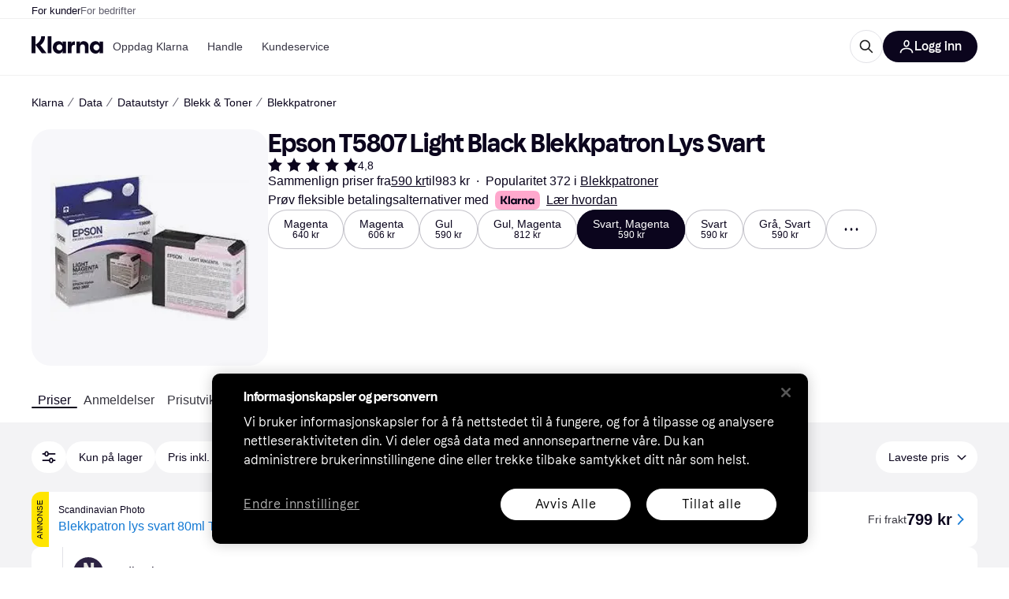

--- FILE ---
content_type: application/javascript
request_url: https://owp.klarna.com/static/2536-060b09e7.js
body_size: 3327
content:
(self.__LOADABLE_LOADED_CHUNKS__=self.__LOADABLE_LOADED_CHUNKS__||[]).push([["2536"],{88569(t){t.exports=function(){"use strict";var t={year:0,month:1,day:2,hour:3,minute:4,second:5},e={};return function(i,n,r){var o,s=function(t,i,n){void 0===n&&(n={});var r,o,s,u,a=new Date(t);return(void 0===(r=n)&&(r={}),(u=e[s=i+"|"+(o=r.timeZoneName||"short")])||(u=new Intl.DateTimeFormat("en-US",{hour12:!1,timeZone:i,year:"numeric",month:"2-digit",day:"2-digit",hour:"2-digit",minute:"2-digit",second:"2-digit",timeZoneName:o}),e[s]=u),u).formatToParts(a)},u=function(e,i){for(var n=s(e,i),o=[],u=0;u<n.length;u+=1){var a=n[u],f=a.type,c=a.value,l=t[f];l>=0&&(o[l]=parseInt(c,10))}var h=o[3],v=o[0]+"-"+o[1]+"-"+o[2]+" "+(24===h?0:h)+":"+o[4]+":"+o[5]+":000",d=+e;return(r.utc(v).valueOf()-(d-=d%1e3))/6e4},a=n.prototype;a.tz=function(t,e){void 0===t&&(t=o);var i,n=this.utcOffset(),s=this.toDate(),u=s.toLocaleString("en-US",{timeZone:t}),a=Math.round((s-new Date(u))/1e3/60),f=-(15*Math.round(s.getTimezoneOffset()/15))-a;if(Number(f)){if(i=r(u,{locale:this.$L}).$set("millisecond",this.$ms).utcOffset(f,!0),e){var c=i.utcOffset();i=i.add(n-c,"minute")}}else i=this.utcOffset(0,e);return i.$x.$timezone=t,i},a.offsetName=function(t){var e=this.$x.$timezone||r.tz.guess(),i=s(this.valueOf(),e,{timeZoneName:t}).find(function(t){return"timezonename"===t.type.toLowerCase()});return i&&i.value};var f=a.startOf;a.startOf=function(t,e){if(!this.$x||!this.$x.$timezone)return f.call(this,t,e);var i=r(this.format("YYYY-MM-DD HH:mm:ss:SSS"),{locale:this.$L});return f.call(i,t,e).tz(this.$x.$timezone,!0)},r.tz=function(t,e,i){var n=i&&e,s=i||e||o,a=u(+r(),s);if("string"!=typeof t)return r(t).tz(s);var f=function(t,e,i){var n=t-60*e*1e3,r=u(n,i);if(e===r)return[n,e];var o=u(n-=60*(r-e)*1e3,i);return r===o?[n,r]:[t-60*Math.min(r,o)*1e3,Math.max(r,o)]}(r.utc(t,n).valueOf(),a,s),c=f[0],l=f[1],h=r(c).utcOffset(l);return h.$x.$timezone=s,h},r.tz.guess=function(){return Intl.DateTimeFormat().resolvedOptions().timeZone},r.tz.setDefault=function(t){o=t}}}()},83826(t){t.exports=function(){"use strict";var t="minute",e=/[+-]\d\d(?::?\d\d)?/g,i=/([+-]|\d\d)/g;return function(n,r,o){var s=r.prototype;o.utc=function(t){var e={date:t,utc:!0,args:arguments};return new r(e)},s.utc=function(e){var i=o(this.toDate(),{locale:this.$L,utc:!0});return e?i.add(this.utcOffset(),t):i},s.local=function(){return o(this.toDate(),{locale:this.$L,utc:!1})};var u=s.parse;s.parse=function(t){t.utc&&(this.$u=!0),this.$utils().u(t.$offset)||(this.$offset=t.$offset),u.call(this,t)};var a=s.init;s.init=function(){if(this.$u){var t=this.$d;this.$y=t.getUTCFullYear(),this.$M=t.getUTCMonth(),this.$D=t.getUTCDate(),this.$W=t.getUTCDay(),this.$H=t.getUTCHours(),this.$m=t.getUTCMinutes(),this.$s=t.getUTCSeconds(),this.$ms=t.getUTCMilliseconds()}else a.call(this)};var f=s.utcOffset;s.utcOffset=function(n,r){var o=this.$utils().u;if(o(n))return this.$u?0:o(this.$offset)?f.call(this):this.$offset;if("string"==typeof n&&null===(n=function(t){void 0===t&&(t="");var n=t.match(e);if(!n)return null;var r=(""+n[0]).match(i)||["-",0,0],o=r[0],s=60*r[1]+ +r[2];return 0===s?0:"+"===o?s:-s}(n)))return this;var s=16>=Math.abs(n)?60*n:n;if(0===s)return this.utc(r);var u=this.clone();if(r)return u.$offset=s,u.$u=!1,u;var a=this.$u?this.toDate().getTimezoneOffset():-1*this.utcOffset();return(u=this.local().add(s+a,t)).$offset=s,u.$x.$localOffset=a,u};var c=s.format;s.format=function(t){var e=t||(this.$u?"YYYY-MM-DDTHH:mm:ss[Z]":"");return c.call(this,e)},s.valueOf=function(){var t=this.$utils().u(this.$offset)?0:this.$offset+(this.$x.$localOffset||this.$d.getTimezoneOffset());return this.$d.valueOf()-6e4*t},s.isUTC=function(){return!!this.$u},s.toISOString=function(){return this.toDate().toISOString()},s.toString=function(){return this.toDate().toUTCString()};var l=s.toDate;s.toDate=function(t){return"s"===t&&this.$offset?o(this.format("YYYY-MM-DD HH:mm:ss:SSS")).toDate():l.call(this)};var h=s.diff;s.diff=function(t,e,i){if(t&&this.$u===t.$u)return h.call(this,t,e,i);var n=this.local(),r=o(t).local();return h.call(n,r,e,i)}}}()},20181(t,e,i){var n=0/0,r=/^\s+|\s+$/g,o=/^[-+]0x[0-9a-f]+$/i,s=/^0b[01]+$/i,u=/^0o[0-7]+$/i,a=parseInt,f="object"==typeof i.g&&i.g&&i.g.Object===Object&&i.g,c="object"==typeof self&&self&&self.Object===Object&&self,l=f||c||Function("return this")(),h=Object.prototype.toString,v=Math.max,d=Math.min,m=function(){return l.Date.now()};function p(t){var e=typeof t;return!!t&&("object"==e||"function"==e)}function $(t){if("number"==typeof t)return t;if("symbol"==typeof(e=t)||e&&"object"==typeof e&&"[object Symbol]"==h.call(e))return n;if(p(t)){var e,i="function"==typeof t.valueOf?t.valueOf():t;t=p(i)?i+"":i}if("string"!=typeof t)return 0===t?t:+t;t=t.replace(r,"");var f=s.test(t);return f||u.test(t)?a(t.slice(2),f?2:8):o.test(t)?n:+t}t.exports=function(t,e,i){var n,r,o,s,u,a,f=0,c=!1,l=!1,h=!0;if("function"!=typeof t)throw TypeError("Expected a function");function g(e){var i=n,o=r;return n=r=void 0,f=e,s=t.apply(o,i)}function O(t){var i=t-a,n=t-f;return void 0===a||i>=e||i<0||l&&n>=o}function D(){var t,i,n,r=m();if(O(r))return y(r);u=setTimeout(D,(t=r-a,i=r-f,n=e-t,l?d(n,o-i):n))}function y(t){return(u=void 0,h&&n)?g(t):(n=r=void 0,s)}function x(){var t,i=m(),o=O(i);if(n=arguments,r=this,a=i,o){if(void 0===u)return f=t=a,u=setTimeout(D,e),c?g(t):s;if(l)return u=setTimeout(D,e),g(a)}return void 0===u&&(u=setTimeout(D,e)),s}return e=$(e)||0,p(i)&&(c=!!i.leading,o=(l="maxWait"in i)?v($(i.maxWait)||0,e):o,h="trailing"in i?!!i.trailing:h),x.cancel=function(){void 0!==u&&clearTimeout(u),f=0,n=a=r=u=void 0},x.flush=function(){return void 0===u?s:y(m())},x}},44265(t,e,i){"use strict";var n=i(82839);t.exports=/ipad|iphone|ipod/i.test(n)&&"u">typeof Pebble},89544(t,e,i){"use strict";var n=i(82839);t.exports=/(?:ipad|iphone|ipod).*applewebkit/i.test(n)},7860(t,e,i){"use strict";var n=i(82839);t.exports=/web0s(?!.*chrome)/i.test(n)},91955(t,e,i){"use strict";var n,r,o,s,u,a=i(44576),f=i(93389),c=i(76080),l=i(59225).set,h=i(18265),v=i(89544),d=i(44265),m=i(7860),p=i(38574),$=a.MutationObserver||a.WebKitMutationObserver,g=a.document,O=a.process,D=a.Promise,y=f("queueMicrotask");if(!y){var x=new h,b=function(){var t,e;for(p&&(t=O.domain)&&t.exit();e=x.get();)try{e()}catch(t){throw x.head&&n(),t}t&&t.enter()};v||p||m||!$||!g?!d&&D&&D.resolve?((s=D.resolve(void 0)).constructor=D,u=c(s.then,s),n=function(){u(b)}):p?n=function(){O.nextTick(b)}:(l=c(l,a),n=function(){l(b)}):(r=!0,o=g.createTextNode(""),new $(b).observe(o,{characterData:!0}),n=function(){o.data=r=!r}),y=function(t){x.head||n(),x.add(t)}}t.exports=y},18265(t){"use strict";var e=function(){this.head=null,this.tail=null};e.prototype={add:function(t){var e={item:t,next:null},i=this.tail;i?i.next=e:this.head=e,this.tail=e},get:function(){var t=this.head;if(t)return null===(this.head=t.next)&&(this.tail=null),t.item}},t.exports=e},59225(t,e,i){"use strict";var n,r,o,s,u=i(44576),a=i(18745),f=i(76080),c=i(94901),l=i(39297),h=i(79039),v=i(20397),d=i(67680),m=i(4055),p=i(22812),$=i(89544),g=i(38574),O=u.setImmediate,D=u.clearImmediate,y=u.process,x=u.Dispatch,b=u.Function,T=u.MessageChannel,M=u.String,S=0,C={},w="onreadystatechange";h(function(){n=u.location});var z=function(t){if(l(C,t)){var e=C[t];delete C[t],e()}},L=function(t){return function(){z(t)}},U=function(t){z(t.data)},Y=function(t){u.postMessage(M(t),n.protocol+"//"+n.host)};O&&D||(O=function(t){p(arguments.length,1);var e=c(t)?t:b(t),i=d(arguments,1);return C[++S]=function(){a(e,void 0,i)},r(S),S},D=function(t){delete C[t]},g?r=function(t){y.nextTick(L(t))}:x&&x.now?r=function(t){x.now(L(t))}:T&&!$?(s=(o=new T).port2,o.port1.onmessage=U,r=f(s.postMessage,s)):u.addEventListener&&c(u.postMessage)&&!u.importScripts&&n&&"file:"!==n.protocol&&!h(Y)?(r=Y,u.addEventListener("message",U,!1)):r=w in m("script")?function(t){v.appendChild(m("script"))[w]=function(){v.removeChild(this),z(t)}}:function(t){setTimeout(L(t),0)}),t.exports={set:O,clear:D}},122(t,e,i){"use strict";var n=i(46518),r=i(44576),o=i(91955),s=i(79306),u=i(22812),a=i(79039),f=i(43724);n({global:!0,enumerable:!0,dontCallGetSet:!0,forced:a(function(){return f&&1!==Object.getOwnPropertyDescriptor(r,"queueMicrotask").value.length})},{queueMicrotask:function(t){u(arguments.length,1),o(s(t))}})}}]);

--- FILE ---
content_type: application/javascript
request_url: https://owp.klarna.com/static/manifest-89092185.js
body_size: 24049
content:
(()=>{"use strict";var e,o,a,r,t,n,c,s,i={},d={};function l(e){var o=d[e];if(void 0!==o)return o.exports;var a=d[e]={id:e,loaded:!1,exports:{}};return i[e].call(a.exports,a,a.exports,l),a.loaded=!0,a.exports}if(l.m=i,l.n=e=>{var o=e&&e.__esModule?()=>e.default:()=>e;return l.d(o,{a:o}),o},o=Object.getPrototypeOf?e=>Object.getPrototypeOf(e):e=>e.__proto__,l.t=function(a,r){if(1&r&&(a=this(a)),8&r||"object"==typeof a&&a&&(4&r&&a.__esModule||16&r&&"function"==typeof a.then))return a;var t=Object.create(null);l.r(t);var n={};e=e||[null,o({}),o([]),o(o)];for(var c=2&r&&a;("object"==typeof c||"function"==typeof c)&&!~e.indexOf(c);c=o(c))Object.getOwnPropertyNames(c).forEach(e=>{n[e]=()=>a[e]});return n.default=()=>a,l.d(t,n),t},l.d=(e,o)=>{for(var a in o)l.o(o,a)&&!l.o(e,a)&&Object.defineProperty(e,a,{enumerable:!0,get:o[a]})},l.f={},l.e=e=>Promise.all(Object.keys(l.f).reduce((o,a)=>(l.f[a](e,o),o),[])),l.u=e=>""+(({10095:"Belgium",10181:"Upload",10302:"components-paymentMethods-PaymentMethods",10425:"ForwardNavigation",1087:"Transfer",10932:"apps-pricerunner-Loader",1108:"components-usp-Usp",1124:"bubble-ui-colored-illustration-gift",11267:"Bahamas",11270:"components-CropImage",11326:"Send",11355:"bubble-ui-colored-illustration-enter-bank-account",11393:"Armenia",11660:"SintMaarten",1174:"KlarnaLogoSingleLetter",11821:"Copy",11922:"components-SponsoredBlog",11930:"Bermuda",11976:"Yemen",12286:"Cart",12506:"features-searchCompare-modules-priceWatchTool-modal-priceWatchCreate-PriceWatchCreate",12536:"bubble-ui-colored-illustration-package",12546:"core-FlexibleContent",12550:"DominicanRepublic",12587:"ProductSvg",12651:"CategoryPage",12653:"Aruba",12698:"Albania",12798:"Serbia",12848:"ArrowTop",12870:"svg-SelfCare",1305:"svg-Screen",13087:"UnitedArabEmirates",13182:"routes-buyingprotection-BuyingProtection",13201:"Attachment",13254:"components-body-Body",13275:"Oman",1341:"Guinea",13492:"Rocket",13516:"CancelCard",13602:"Interest",13691:"Switzerland",13790:"svg-CardKlarna",13817:"svg-CardLoyalty",139:"Martinique",13958:"Gibraltar",14018:"installmentDisclaimer-ProductGridInstallmentDisclaimer",14310:"InvestmentPurchase",14326:"Graph",14452:"slots-pricerunnerFooter-FooterContainerOnVisible",14489:"apps-storefront-routeConfigs-storefrontRoot-routeConfig",1477:"Venezuela",14939:"CampaignWrapper",14952:"Indonesia",14983:"bubble-ui-colored-illustration-report-return",15225:"Lightbox",1524:"components-textBlock-TextBlock",15283:"CostaRica",15401:"slots-pricerunnerHeader-HeaderContainer",15402:"components-SponsoredProducts",15445:"Wallet",15452:"bubble-ui-colored-illustration-satisfaction-negative",15504:"features-searchCompare-modules-klarnaMarketing-web-components-modules-components-CTABlock",15638:"routes-register-slots-BrandSignup",15646:"bubble-ui-colored-illustration-app-template",15843:"features-searchCompare-modules-productDetailOffers-blocks-pricerunner-OfferListBlockRenderer",15916:"Jersey",15921:"PageSecurity",16041:"features-searchCompare-modules-contentWithCarousel-ContentWithCarousel",16160:"Car",16173:"Algeria",1628:"slots-ListPageContainer",16282:"features-searchCompare-modules-priceWatchTool-modal-priceWatchRemove-PriceWatchRemove",1655:"BestPriceSvg",16569:"bubble-ui-colored-illustration-push-notification-emotional",16588:"slots-homeCategories-HomeCategoriesContainer",16592:"AlandIslands",16620:"Calculator",16750:"Trophy",16768:"Hungary",16973:"features-searchCompare-modules-blockComponents-components-ProductCarouselBlock",16987:"svg-Gif",17055:"components-pricerunnerHeader-menu-Menu",17276:"Change",1730:"Cyprus",17389:"AntiguaAndBarbuda",17755:"core-ModalButton",17864:"slots-ReviewsContainer",17882:"DemocraticRepublicOfCongo",17912:"Bookmark",17923:"Rwanda",18281:"features-searchCompare-modules-blockComponents-components-AffiliatedProductCarousel",18308:"bubble-ui-icon-salary-income",18404:"routes-klarnaHome-KlarnaHome",18465:"Assets",18648:"components-ComparisonList",1867:"ContentAside",18690:"svg-Savings",18719:"core-ContentCell",18825:"svg-Edit",18994:"features-searchCompare-modules-klarnaMarketing-web-components-elements-components-ListItem",19175:"bubble-ui-colored-illustration-autopay",1936:"BrowserHistory",19464:"Nepal",19469:"VaticanCity",19498:"core-FaqCategoriesList",19564:"BritishVirginIslands",19616:"NorthernCyprus",19677:"bubble-ui-colored-illustration-seller-protection",19753:"bubble-ui-icon-card-loyalty",19756:"components-productBelowTheFold-ProductBelowTheFold",19760:"Curacao",19802:"Angola",2003:"France",20031:"core-FetchContent-FetchContent",20079:"slots-ContentDescriptionContainer-ContentDescriptionContainer",20356:"PricerunnerKlarna",20389:"svg-BrowserHistory",20522:"Uzbekistan",20542:"StoresListingFeatured",20736:"svg-Wallet",20834:"Kazakhstan",20841:"svg-Movie",21007:"Malta",21117:"Refresh",21122:"bubble-ui-colored-illustration-shopping-store",2127:"Page",21298:"PapuaNewGuinea",21388:"bubble-ui-colored-illustration-merchant-ship-order",214:"Snowflake",21469:"BusinessProfile",21522:"Heart",21576:"KlarnaAuthManager",21759:"components-MobileButton",21939:"bubble-ui-colored-illustration-problem",21998:"features-pricerunnerUserAccount-routes-login-Login",22124:"Sweden",22161:"features-searchCompare-modules-callToAction-CallToAction",22309:"bubble-ui-colored-illustration-mobile-bank-id",22368:"Bhutan",22450:"Moldova",22474:"FeedbackModal",22481:"StLucia",22561:"Share",22613:"features-searchCompare-modules-klarnaMarketing-web-components-elements-components-List",22665:"features-searchCompare-routes-merchantInformation-slots-ReviewSection",22683:"searchCompareError-SearchCompareError",22862:"Suriname",22863:"Scissors",22945:"Iraq",22978:"bubble-ui-icon-image-missing",23278:"Barbados",2335:"features-searchCompare-modules-klarnaMarketing-web-components-modules-components-DisclaimerBlock",23357:"CollapseRight",23385:"Austria",23393:"KlarnaHeroSearch",23577:"Success",23700:"bubble-ui-icon-to-door-delivery-with-timeslot",23709:"Deals",23748:"features-storefront-components-error-ErrorContent",23812:"Padlock",23848:"Australia",2395:"ChevronRight",24013:"Ghana",24090:"Netherlands",24125:"ContentDescription",24206:"svg-Sports",24261:"IvoryCoast",24463:"Thailand",24545:"bubble-ui-colored-illustration-touch-id",24722:"TrinidadAndTobago",24732:"core-Button",24743:"Seychelles",24965:"RelatedProducts",25023:"BelowTheFold",25092:"TouchID",25255:"icon-payment-0",25271:"slots-promotionBanner-PromotionBanner",2547:"features-searchCompare-modules-klarnaMarketing-web-components-modules-components-AccordionDetails",25491:"svg-Car",25766:"features-searchCompare-modules-klarnaMarketing-web-components-elements-components-Sticky",25840:"Beauty",25869:"bubble-ui-colored-illustration-thumbs-up",2611:"Announcement",26227:"Current",26345:"ContentWithCarousel",26397:"Mauritania",2648:"svg-Globe",26681:"EntertainmentLeisure",26686:"features-searchCompare-modules-userListTools-modal-editListModal-EditListModal",26706:"components-RecommendKlarnaApp-RecommendKlarnaApp",2689:"features-storefront-slots-storefrontPromotionBanner-PromotionBannerContainer",26908:"bubble-ui-colored-illustration-my-orders",26950:"Filter",26959:"routes-register-slots-APISignup",26975:"SingleProductSvg",27318:"features-searchCompare-modules-blockComponents-components-DealsFilterListingBlock-DealsFilterListingBlock",27460:"bubble-ui-icon-money-in",27517:"MarketingPage",27551:"StorefrontDisclaimer",27649:"svg-Shop",27861:"Russia",27892:"Benin",27992:"Taiwan",28014:"ContentGridBlock",28053:"Electronics",28153:"BurkinaFaso",28162:"core-QrCode",28167:"Camera",28214:"slots-redirectScreen-RedirectScreenContainer",28485:"Brunei",28567:"Kosovo",28648:"Greenland",28706:"slots-klarnaHeader-KlarnaHeaderContainer",28771:"slots-ExternalTestsContainer",28826:"Wales",28870:"SaoTomeAndPrince",28964:"MarkdownBlock",29015:"Sale",29089:"Nicaragua",29099:"Footer",29109:"routes-treePage-slots-relatedStores-RelatedStoresContainer",29132:"Tabs",29172:"components-dataProtection-DataProtection",29234:"EuropeanUnion",29407:"Notification",29448:"svg-Book",29483:"bubble-ui-colored-illustration-error-exploding-balloon",29553:"Scan",29642:"features-searchCompare-modules-klarnaMarketing-web-components-modules-components-Slider",29676:"features-pricerunnerUserAccount-routes-signup-Signup",29964:"Pause",30164:"features-searchCompare-modules-kww-KWWProvider",3018:"Canada",30533:"Bulgaria",30593:"Myanmar",30830:"svg-Scissors",30864:"SideFilters",30897:"bubble-ui-colored-illustration-new-business",310:"PuertoRico",31070:"CampaignRoot",31277:"KidsFamily",31463:"Ethiopia",31803:"features-searchCompare-modules-klarnaMarketing-web-components-modules-components-MembershipTiersSlider",31867:"svg-InvestmentFund",32059:"features-searchCompare-modules-klarnaMarketing-web-components-modules-components-BlockHeader",32212:"Iran",32626:"templates-TemplateFaq",32684:"Clothing",32733:"icon-communication-0",32902:"ESim",32960:"CookIslands",33138:"File",33247:"PriceRunnerUserListsAction",33275:"StBarts",33381:"apps-storefront-routeConfigs-storefront-routeConfig",33589:"SouthKorea",33644:"Coins",33660:"slots-relatedProducts-RelatedProductsContainer",33709:"features-searchCompare-modules-klarnaMarketing-web-components-elements-components-Grid",33963:"features-searchCompare-modules-klarnaMarketing-web-components-modules-components-XFeed",3407:"KlarnaLogoFull",34252:"core-Iframe",34263:"Germany",34357:"India",34460:"bubble-ui-colored-illustration-mailbox",34485:"BlogDirectory",34545:"BackNavigation",34562:"Melilla",34608:"SahrawiArabDemocraticRepublic",34654:"Jordan",34846:"Mozambique",34925:"HandMoney",3497:"More",34987:"BosniaAndHerzegovina",35072:"Kyrgyzstan",35112:"bubble-ui-colored-illustration-automatic-updates",35144:"Uncategorized",35154:"routes-home-Home",35202:"Telescope",35282:"Kenya",35382:"svg-Like",35428:"Cameroon",35446:"QRCode",35482:"Tanzania",35523:"Libya",35633:"Target",3605:"Philippines",36074:"features-searchCompare-modules-klarnaMarketing-web-components-modules-components-ContentGrid",36115:"features-searchCompare-modules-klarnaMarketing-web-components-contrib-components-FeatureCardGrid",36231:"CaymanIslands",36330:"CocosIsland",36498:"slots-RelatedSearchesContainer",36550:"HeaderMessage",36794:"features-searchCompare-modules-klarnaMarketing-web-components-modules-components-LogoCard",3690:"bubble-ui-colored-illustration-installments",37036:"svg-KidsFamily",3707:"Globe",37089:"Samoa",37158:"ApplePayAndGooglePay",37327:"Ukraine",37437:"Palau",37460:"Benefits",3752:"svg-AddContact",37526:"404",37636:"bubble-ui-colored-illustration-enter-name",37859:"slots-AppAccountContainer",37908:"AppleCareComponent",37937:"features-searchCompare-modules-klarnaMarketing-web-components-modules-components-MembershipTierCard",38056:"Exclude",38226:"ArrowLeft",38408:"Jamaica",38677:"features-searchCompare-modules-blockComponents-components-RichTextBlock",38912:"Micronesia",39053:"core-ButtonGroup",39262:"Movie",39281:"Settings",39419:"features-contentful-components-contentEntryEditor-ContentEntryEditor",39518:"features-searchCompare-modules-userListTools-modal-createListModal-CreateListModal",39565:"Bangladesh",3981:"features-searchCompare-modules-klarnaMarketing-web-components-modules-components-CardGrid",39814:"Flag",39852:"features-searchCompare-modules-blockComponents-components-PriceDropsCarousel",39894:"SofortKlarna",40037:"svg-Bookmark",40134:"routes-appSunset-AppSunset",40138:"ChevronTop",40167:"svg-Play",40296:"bubble-ui-colored-illustration-buyers-protection",4033:"features-searchCompare-routes-deals-DealsContainer",40464:"slots-categoryListing-CategoryListContainer",40497:"bubble-ui-colored-illustration-confirm-email",40724:"StoreDirectory",40912:"Star",41019:"Bahrain",41034:"Iron",41075:"core-CalculatorPayments",41109:"bubble-ui-colored-illustration-search-error",41125:"Size",41215:"icon-finance-0",41266:"ContentWithImage",41505:"routes-error-Error404Container",41539:"features-storefront-slots-storefrontFooter-FooterOnVisible",41550:"OrkneyIslands",41559:"routes-powerMode-PowerModeContainer",4159:"OpenExternal",41657:"components-tabs-userLists-UserLists",41863:"bubble-ui-colored-illustration-consumer-app-rational",41916:"core-CountdownTimer",41943:"Croatia",42021:"svg-Order",42029:"features-searchCompare-modules-sendEmail-feedback-FeedbackModal",42048:"svg-Return",42049:"UnitedStates",42096:"slots-klarnaFooter-KlarnaFooterOnVisible",42258:"svg-Camera",42357:"routes-register-PartnerSignup",4257:"features-searchCompare-modules-productDetailOffers-blocks-klarna-OfferListBlockRenderer",42588:"features-storefront-slots-storefrontFooter-Footer",4274:"icon-interface-0",42753:"core-AnimatedHero",42970:"Djibouti",42975:"components-error-ErrorContent",42990:"AzoresIslands",43057:"features-searchCompare-modules-priceWatchMultipleModal-PriceWatchMultipleModal",43108:"slots-relatedSearches-RelatedSearchesContainer",4314:"Ring",43183:"Swaziland",43545:"AppleCareForm",43729:"Egypt",43802:"features-searchCompare-modules-userListTools-modal-deleteListModal-DeleteListModal",43877:"core-RichText",44021:"apps-pricerunner-Error",44642:"Bonaire",447:"Tokelau",44971:"BasketComparison",45058:"Syria",45079:"CalendarCheckbox",45171:"Slovenia",45263:"features-searchCompare-modules-klarnaMarketing-web-components-contrib-components-FeatureScroller",45312:"Gif",45401:"Hawaii",45406:"features-searchCompare-modules-klarnaMarketing-web-components-modules-components-ComplexAccordionGroup",45510:"Norway",45520:"SaudiArabia",4556:"bubble-ui-colored-illustration-external-bank",45615:"Montserrat",45863:"Niger",46176:"PitcairnIslands",46185:"Romania",46214:"EastTimor",46224:"features-searchCompare-routes-searchResults-SearchResults",46317:"features-searchCompare-modules-onboardingDialog-OnboardingDialog",46374:"components-searchAndCompare-SearchAndCompare",46394:"Senegal",46417:"components-Signup",46439:"ElSalvador",46581:"SavedList",46702:"NorthernMarianasIslands",46731:"routes-error-noTransition-NoTransition",46938:"bubble-ui-colored-illustration-awaiting-courier",47003:"bubble-ui-colored-illustration-increase-order-value",47220:"TurksAndCaicos",47231:"features-searchCompare-modules-klarnaMarketing-web-components-modules-components-Hero",47280:"RapaNui",47625:"components-Teaser",47667:"Eye",47693:"bubble-ui-icon-sustainability",47748:"Israel",47832:"Nato",47966:"bubble-ui-colored-illustration-report-problem",48030:"Transfers",48193:"MessageQuestion",48415:"core-ContentAside",48499:"Tax",48563:"svg-Iron",48642:"Campaign",48661:"bubble-ui-colored-illustration-chat-with-agent",49133:"OnboardingDialogBody",49193:"features-searchCompare-modules-klarnaMarketing-web-components-elements-components-Background",49302:"Stores",49320:"components-PresetsModal",4987:"features-searchCompare-modules-userMenu-UserMenu",50138:"Vietnam",50179:"core-BlogPostCardsList",50200:"svg-Gaming",50290:"Montenegro",50505:"framework-components-devtools-Devtools",50540:"apps-klarna-routeConfigs-klarnaWithoutSAC-routeConfig",50557:"Mali",50592:"features-searchCompare-modules-klarnaMarketing-web-components-elements-components-Dropdown",50654:"Sorting",50962:"svg-Deals",50976:"AIChat",51070:"slots-ListingPageContainer",51224:"svg-Sustainability",51256:"framework-components-routing-errors-ErrorContentRaw",5135:"features-searchCompare-modules-klarnaMarketing-web-components-modules-components-MultimediaBlock",51435:"ODSContentWithCarousel",51451:"TopBanner",5178:"InvestmentFund",51861:"Italy",51891:"PayIn4",52224:"components-featuredStoreGrid-FeaturedStoreGrid",52303:"Choice",52336:"Edit",52345:"Laos",5237:"Abkhazia",525:"slots-RelatedBlogsContainer",52548:"Zambia",5274:"core-Element",52789:"OneTimeCard",52879:"features-searchCompare-modules-klarnaMarketing-web-components-elements-components-MembershipPartner",52882:"ChevronBottom",5289:"svg-Fashion",53078:"Assistant",53297:"icon-misc-2",53298:"core-Table",53310:"features-pricerunnerUserAccount-routes-profile-Profile",53323:"features-searchCompare-modules-storeCarouselBlock-StoreCarouselBlock",534:"GreetingModal",53446:"features-searchCompare-modules-klarnaMarketing-web-components-elements-components-ResponsiveImage",53563:"features-searchCompare-routes-productList-components-productBelowTheFold-components-reviews-Reviews",53616:"Blog",53701:"Maldives",54227:"Tunisia",54372:"components-productIssues-ProductIssues",54444:"Factory",54504:"Slovakia",54588:"Hourglass",54608:"Redirect",54662:"features-searchCompare-modules-klarnaMarketing-web-components-elements-components-Eyebrow",54806:"ContentBlock",5504:"apps-storefront-StorefrontLayout",55086:"Return",55116:"icon-misc-5",55157:"Lithuania",5520:"FaceID",55257:"Shield",5533:"Keyboard",55336:"Shop",55439:"templates-TemplateDefault",55499:"Sardinia",5580:"Lesotho",55812:"components-retargetingPriceModal-RetargetingPriceModal",55845:"FeaturedContent",55848:"features-searchCompare-modules-klarnaMarketing-web-components-elements-components-MembershipPartnerGroup",55904:"MoneyOut",56057:"Savings",56068:"Trash",56109:"features-searchCompare-modules-klarnaMarketing-web-components-modules-components-Card",56259:"SolomonIslands",56266:"components-promoBlock-PromoBlock",56335:"features-searchCompare-routes-categoryList-CategoryListContainer",56391:"icon-misc-0",56406:"Portugal",56546:"BritishIndianOceanTerritory",56738:"core-HtmlContainer",56743:"Turkmenistan",56874:"CardLoyalty",56888:"components-filterModal-FilterModal",5699:"klarnaError-KlarnaError",57173:"Zimbabwe",57188:"Poland",57208:"Download",57293:"bubble-ui-icon-cancel-card",57309:"features-searchCompare-modules-kanvasEntry-KanvasRoot",57328:"icon-user-0",57584:"Grid",57612:"bubble-ui-colored-illustration-boost-purchasing-power",57745:"Malawi",57813:"core-Form-Form",57868:"svg-Assets",57980:"bubble-ui-colored-illustration-security",58026:"Bolivia",58101:"bubble-ui-colored-illustration-customer-referrals",58150:"Bank",58185:"CategoryOfferSection",58240:"features-searchCompare-modules-klarnaMarketing-web-components-modules-components-ContentWithNavigation",58290:"Peru",58328:"bubble-ui-colored-illustration-faq",58445:"Sign",588:"components-blogPreviewCard-BlogPreviewCard",58867:"apps-klarna-Layout",5896:"ResetPassword",59245:"bubble-ui-colored-illustration-risk-protection",59380:"StorePage",59610:"ProductSection",59807:"Madeira",59841:"Book",59899:"Guyana",59985:"Chatbot",60024:"bubble-ui-colored-illustration-smooth",60153:"bubble-ui-colored-illustration-down-payment-empty",60245:"ArrowRight",60309:"Cuba",60502:"Passkey",60520:"components-ErrorReportModal",60747:"routes-blog-components-MainContent-ProductGrid-ProductGrid",60799:"Nauru",60968:"KustomLogo",61073:"Truck",61233:"Budget",61534:"Tajikistan",61630:"Georgia",61648:"CanaryIslands",61882:"apps-storefront-Error",61906:"components-DeleteDialog",61950:"Warning",62104:"Morocco",62118:"bubble-ui-colored-illustration-other-questions",62253:"svg-Done",62459:"SintEustatius",6269:"bubble-ui-colored-illustration-credit-refusal-rational",62713:"Gaming",62721:"BrandInformation",62820:"core-ParagraphWithPunchline",62823:"AmericanSamoa",62963:"MarshallIsland",63017:"InteractiveHeadingBlock",63076:"Iceland",63156:"Liberia",63171:"Chile",63193:"apps-klarna-routeConfigs-klarna-routeConfig",63218:"svg-Home",63221:"Nigeria",63230:"Minus",63269:"Stripe",63287:"NorthKorea",63359:"Namibia",63395:"SearchPage",63454:"apps-klarna-Loader",63511:"SelfCare",63629:"icon-navigation-0",6372:"Info",63733:"components-ProductIssuesModal",6390:"Uruguay",63980:"Honduras",63983:"StorefrontSearchPage",64045:"Cards",64051:"svg-Calendar",64268:"GuineaBissau",64295:"routes-register-slots-MerchantSignup",6447:"HongKong",64632:"features-searchCompare-routes-merchantInformation-MerchantInformation",64749:"VerifyAccount",64839:"core-Announcement",6501:"Azerbaijan",65409:"features-searchCompare-modules-klarnaMarketing-web-components-elements-components-Field",65565:"apps-pricerunner-Layout",65711:"Belize",65757:"bubble-ui-icon-navigation-loyalty",65891:"svg-Retweet",65918:"KlarnaFooter",65971:"Liechtenstein",66033:"bubble-ui-icon-upload",66053:"features-searchCompare-modules-klarnaMarketing-web-components-modules-components-Accordion",6607:"Contactless",66120:"ShieldCheckmark",6635:"features-searchCompare-modules-footerDisclaimer-FooterDisclaimer",66476:"MultipleProductsSvg",66564:"commons",66576:"bubble-ui-colored-illustration-free-cash-withdrawal",66602:"features-searchCompare-modules-blockComponents-components-DealsListingBlock-DealsListingBlock",66637:"features-searchCompare-modules-klarnaMarketing-web-components-modules-components-AccordionSummary",66640:"Screen",66877:"Sound",67166:"features-searchCompare-modules-blockComponents-components-faqListBlock-FAQListBlock",67243:"features-storefront-routes-storefrontCategoryPage-slots-AppleCareBanner-AppleCareBanner",67339:"DarkMode",67418:"Mongolia",675:"VirginIslands",67580:"routes-register-slots-SignupFooter",6774:"routes-publicList-PublicList",6783:"slots-dataProtection-DataProtection",67887:"Mexico",67955:"Greece",67980:"bubble-ui-colored-illustration-drive-traffic",68341:"svg-Rocket",68468:"Madagascar",68535:"Qatar",68582:"slots-AccountContainer",68896:"AssetCarousel",68980:"components-sideFilters-SideFilters",69324:"components-appDownload-AppDownload",69339:"Haiti",69355:"Transport",6939:"bubble-ui-colored-illustration-pay-now",6955:"Botswana",69629:"BritishColumbia",69755:"apps-pricerunner-routeConfigs-pricerunner-routeConfig",69769:"Sustainability",69839:"svg-Trophy",7005:"MoneyIn",70214:"components-BarcodeScannerContent",70223:"Like",70278:"icon-navigation-1",70454:"routes-treePage-TreePage",7046:"core-PartnerCard",7051:"features-pricerunnerUserAccount-routes-resetPassword-ResetPasswordContainer",70576:"Speedmeter",7059:"Help",70619:"Togo",70671:"FalklandIslands",71252:"Tibet",7139:"England",71413:"icon-security-0",71576:"components-categoryProductCarousel-CategoryProductCarousel",71665:"Stopwatch",71850:"Chad",71958:"Ceuta",72046:"Calendar",72288:"Afghanistan",72347:"templates-TemplateBlogPost-TemplateBlogPost",72354:"core-ProgressBar",72422:"Vanuatu",72571:"KlarnaXApplePay",72651:"svg-Stores",72773:"FaroeIslands",72785:"routes-blog-components-MainContent-ProductBlock-ProductBlock",72919:"Travels",73373:"icon-misc-6",73604:"RedirectScreen",73626:"CollapseLeft",73630:"Turkey",74004:"Comoros",74148:"Transnistria",74246:"components-productBelowTheFold-components-externalTests-ExternalTests",74445:"Avatar",7472:"FoodBeverages",74846:"components-availableFilters-AvailableFilters",75058:"Flight",75249:"BasqueCountry",75289:"Estonia",75530:"Inbox",75576:"RepublicOfMacedonia",75582:"bubble-ui-colored-illustration-global-products",75690:"Cancel",75694:"Somaliland",75709:"Mute",75826:"svg-CreditCard",75852:"bubble-ui-colored-illustration-multiple-cards",75958:"Hammer",76127:"bubble-ui-icon-to-door-delivery",76157:"filterModalContent-FilterModalContent",76177:"CzechRepublic",76201:"components-testListModal-ExternalTestListModal",76307:"icon-misc-4",76450:"components-productBelowTheFold-components-graphs-Graphs",76498:"Receipt",76557:"features-storefront-components-faqBlock-FAQBlock",76594:"NorfolkIsland",76710:"Order",76720:"Done",76939:"Checkmark",77064:"features-searchCompare-modules-klarnaMarketing-web-components-modules-components-ImageLogoSlider",77251:"svg-Bank",77268:"features-searchCompare-modules-klarnaMarketing-web-components-elements-components-Breadcrumb",77523:"features-searchCompare-modules-klarnaMarketing-web-components-modules-components-QrCodeWithForm",77529:"features-searchCompare-modules-priceWatchTool-PriceWatchMenuItem",77620:"CategorySvg",77822:"svg-Truck",77913:"Mauritius",77936:"Cashback",77937:"AddContact",77989:"svg-SpeechBubble",78012:"SouthSudan",78014:"svg-HandMoney",78038:"bubble-ui-colored-illustration-slice-it",78073:"ShopTab",78146:"features-searchCompare-modules-klarnaMarketing-web-components-modules-components-Block",78159:"routes-shoppingCampaign-components-ProductBlock",78187:"UserDialog",78465:"Sudan",78490:"routes-klarnaMarketing-view-components-core-StoresListing",78632:"features-searchCompare-modules-klarnaMarketing-web-components-contrib-components-FeatureCard",79005:"NoWidgetTypeSvg",79213:"slots-CategoryDescriptionContainer",79358:"Gift",79388:"Panama",79690:"bubble-ui-icon-bank",79713:"svg-Search",79947:"SriLanka",80096:"icon-misc-1",80097:"Trending",80146:"NotificationOff",80249:"bubble-ui-icon-deals",8025:"China",80315:"CardKlarna",80351:"HomeCategoriesDesktop",80490:"Japan",80942:"svg-Electronics",80950:"Diamond",81040:"Error",81155:"Lebanon",81339:"apps-klarna-routeConfigs-klarnaWithHomeAndStores-routeConfig",81413:"Ireland",81536:"features-searchCompare-modules-klarnaMarketing-web-components-modules-components-CardSlider",81616:"svg-Theme",81701:"bubble-ui-colored-illustration-track-your-orders",81800:"bubble-ui-colored-illustration-chat-with-customer-support",81836:"components-HeaderButton",81883:"Monaco",82054:"Corsica",82141:"svg-Cellphone",82316:"bubble-ui-colored-illustration-block-card",82363:"Pakistan",82397:"features-searchCompare-modules-klarnaMarketing-web-components-elements-components-KlarnaUiListItem",82570:"PayIn3",82587:"Guatemala",82614:"UnitedKingdom",82815:"Niue",82912:"slots-PrivacyForm",83020:"SabaIsland",83329:"svg-Graph",83460:"ScrollUpButton",83518:"features-searchCompare-modules-blockComponents-components-MediaBlock-MediaBlock",83622:"components-ComparisonTable",83688:"ContentCardBlock",8370:"Close",83752:"Search",83849:"icon-action-0",83933:"Dislike",84009:"Helmet",84081:"StoresListingCards",84260:"components-merchantInfo-components-XmasRibbon",84291:"CurveSvg",84392:"features-searchCompare-modules-klarnaMarketing-web-components-contrib-components-Directory",84462:"Fashion",84492:"EquatorialGuinea",84522:"features-pricerunnerUserAccount-routes-changeEmail-ChangeEmail",84552:"bubble-ui-icon-benefits",84562:"Play",84570:"features-searchCompare-modules-klarnaMarketing-web-components-modules-components-PageNavigation",84614:"Ossetia",84852:"PaymentsTab",84974:"features-searchCompare-modules-klarnaMarketing-web-components-elements-components-Video",84977:"Palestine",85241:"core-Wrapper",85254:"components-productBelowTheFold-components-productInformation-ProductInformation",85287:"routes-productComparison-ProductComparisonContainer",85523:"Placeholder",85536:"slots-PopularSearchesContainer",85545:"ProductComparator",85568:"features-searchCompare-modules-klarnaMarketing-web-components-modules-components-Footer",85575:"Argentina",85681:"Hamburger",85843:"Sports",85906:"slots-CampaignComponents",85928:"bubble-ui-colored-illustration-searching-orders",86364:"modals-ApplePayModal",86441:"components-ProductInformationTableWrapper",86740:"features-searchCompare-modules-klarnaMarketing-web-components-modules-components-Blockquote",86828:"features-searchCompare-routes-verifiedReviews-VerifiedReviews",86881:"core-Typography",87052:"SpeechBubble",87130:"Guernsey",87149:"Groceries",87156:"FrenchPolynesia",87251:"PrivacySettings",8753:"StorefrontProduct",87543:"Income",87561:"HomeCategoriesMobile",87569:"features-searchCompare-modules-pagePreviewList-pagePreviewList",87696:"klarna-web-widgets-footer",87740:"features-storefront-slots-storefrontHeader-Header",87852:"Paraguay",87964:"Folder",88056:"bubble-ui-colored-illustration-delivered",88180:"Envelope",88268:"bubble-ui-colored-illustration-enter-pin",88642:"svg-OneTimeCard",88647:"bubble-ui-icon-navigation-365-challenge",89032:"Microphone",89092:"SanMarino",89175:"ImageMissing",89461:"Gambia",89552:"StVincentAndTheGrenadines",89776:"svg-Travels",89844:"Homepage",89882:"RepublicOfTheCongo",90197:"Macao",90361:"WarningDisclaimer",90430:"svg-Refresh",90494:"bubble-ui-colored-illustration-verify-your-identity",90503:"bubble-ui-colored-illustration-in-transit",90558:"Belarus",90629:"core-Sitemap",90700:"Retweet",90783:"Latvia",90823:"features-searchCompare-modules-klarnaMarketing-web-components-modules-components-ContentSlider",90890:"features-searchCompare-modules-klarnaMarketing-web-components-modules-components-MediaWithContent",91155:"CreditCard",91252:"Information",91294:"Health",91369:"apps-storefront-Loader",91380:"Uganda",91402:"svg-Sound",91496:"components-homeContentSlider-HomeContentSlider",91528:"bubble-ui-colored-illustration-snooze",91554:"features-searchCompare-modules-klarnaMarketing-web-components-elements-components-Disclaimer",91596:"slots-PriceHistoryContainer",91652:"slots-homeComponents-HomeComponentsContainer",91659:"NotificationList",91965:"ProductList",92111:"Kiribati",92217:"productSheet-ProductSheet",9243:"UnitedNations",9262:"Kuwait",92631:"bubble-ui-colored-illustration-high-five",92708:"routes-priceWatch-PriceWatch",92711:"Burundi",92842:"Cambodia",92877:"Mouse",92929:"bubble-ui-colored-illustration-face-id",93038:"AI",93070:"Cellphone",93120:"Singapore",93229:"bubble-ui-icon-success",93406:"Colombia",93453:"SierraLeone",93578:"icons-OneTimeCard",93580:"slots-greetingModals-GreetingModalsContainer",93596:"Denmark",93755:"Mountain",93809:"slots-PriceWatchContainer",93830:"Brazil",93915:"Malaysia",93936:"Grenada",9405:"core-CalculatorCashbackAndInterest",94107:"apps-klarna-Error",94128:"Scale",94204:"ArrowBottom",94206:"Phone",94368:"ChevronLeft",94451:"bubble-ui-colored-illustration-error-ufo",94548:"Plus",94579:"NewZealand",94587:"features-searchCompare-modules-priceWatchTool-modal-PriceWatchModalContent",94608:"components-Login",94618:"bubble-ui-colored-illustration-shopping",94648:"components-belowTheFoldSections-BelowTheFoldSections",94681:"FaceIDAndroid",94750:"Guam",94751:"bubble-ui-colored-illustration-monthly-invoice",94841:"CapeVerde",94947:"productOffer-ProductOffer",95095:"Andorra",95120:"icon-commerce-0",95269:"core-AccordionGroup",95338:"icon-misc-3",95359:"Location",95476:"components-contextualCompare-ContextualCompare",95733:"templates-TemplatePartnerDirectory",95797:"Tuvalu",95817:"Promo",95868:"slots-ProductInformationContainer",9615:"CentralAfricanRepublic",96167:"Spain",9636:"slots-homeHero-HomeHeroContainer",96617:"Anguilla",96680:"Luxembourg",96716:"Somalia",96785:"Ecuador",96786:"Dominica",96872:"Link",96996:"IsleOfMan",97194:"features-searchCompare-modules-klarnaMarketing-web-components-modules-components-ComplexAccordionComponent",97340:"Clock",97372:"components-installmentDisclaimer-InstallmentDisclaimer",97675:"Theme",97764:"Scotland",97876:"slots-quickAccess-QuickAccessContainer",98023:"Profile",98117:"SouthAfrica",98119:"Home",98138:"bubble-ui-colored-illustration-quick-transfers",9821:"features-searchCompare-modules-klarnaMarketing-web-components-modules-components-Contributors",98299:"CallToAction",98602:"bubble-ui-colored-illustration-prefilled-details",98619:"core-Author",98629:"PadlockUnlocked",98633:"bubble-ui-colored-illustration-empty-state",98674:"Finland",98862:"core-Illustration",98884:"Widget",98943:"GalapagosIslands",99001:"Gabon",99123:"svg-Hammer",99172:"Pixelate",99181:"bubble-ui-colored-illustration-pay-later",99222:"features-searchCompare-modules-klarnaMarketing-web-components-elements-components-AnimatedStat",99236:"Fiji",99344:"Eritrea",99402:"Unmute",99543:"framework-components-branchIndicator-BranchIndicator",99655:"Tonga",99667:"BalearicIslands",99725:"icon-media-0",99823:"apps-klarna-routeConfigs-klarnaWithStores-routeConfig",99899:"features-searchCompare-modules-klarnaMarketing-web-components-modules-components-LargeParagraphBlock",99918:"ListViewMode"})[e]||e)+"-"+({10095:"bf1b0429",10181:"d0079599",10302:"3fb4cab2",10347:"d12eeef0",10425:"8baf4ca7",1087:"84496caa",10932:"5f2c8241",1108:"297afcbb",1124:"3e187ec8",11267:"280ad644",11270:"02580afa",11326:"b684ba70",11355:"c731bfb7",11393:"061a6dd1",11660:"540eedbc",1174:"7fd8c71e",11821:"3ce2f290",11922:"31fc813b",11930:"96f9ae82",11976:"afcebca9",12286:"40008beb",12506:"499bbc09",12536:"3ef3821d",12546:"85d4f827",12550:"6060e583",12587:"c9d7a97f",12651:"ee0bd17a",12653:"f4543cf8",12698:"cd163881",12798:"151caecd",12848:"5be45e1a",12870:"13fedadb",1305:"e913a97e",13087:"8f89b292",13182:"ae31aa8c",13201:"10cc8bb0",13254:"0e1943c0",13275:"a0e7b3ab",1341:"9a2be4c3",13492:"df99650e",13516:"8d580a4f",13602:"0969c603",13691:"5e1b5077",13790:"50ee3d8c",13817:"3cb9e38d",139:"a6a16026",13958:"c763e5ca",14018:"6ef0fb10",14310:"f1787568",14326:"06df11e0",14452:"0bd1aa39",14489:"536b1717",14767:"972e8490",1477:"6434fbdd",14939:"80fec936",14952:"5b457ec5",14983:"a81db53f",15225:"4def26c0",1524:"a4858f59",15283:"ef6d6ad7",15401:"bd7bc554",15402:"acb48953",15445:"8a0c286e",15452:"c4f9c17a",15504:"18ca6935",15638:"64de07f0",15646:"104f3b92",15843:"46844f53",15916:"4ed72983",15921:"039258fa",16041:"cc01b049",16160:"5dfa160a",16173:"ee9fb780",1628:"2447a9e6",16282:"11f902e2",16323:"eafc1a2c",16519:"aacb9dce",1655:"efc517ff",16569:"b331c5bc",16588:"8086d76b",16592:"9ecea8e7",16620:"3ab13ba4",16750:"899788a8",16768:"0a47318d",16973:"1767bec9",16987:"9aece0b1",17055:"100848e3",17276:"01911066",1730:"1d84c9f2",17389:"e745ac71",17755:"cd9dd8ef",17864:"0abf0c05",17882:"c2d8849b",17912:"7fef3099",17923:"48e58424",18281:"ad1c6c84",18308:"cc0c9a66",18404:"4b77a327",18465:"13571b8f",18648:"a6ff1f40",1867:"89bba959",18690:"1d991271",18719:"e003b196",18825:"e8a15268",18994:"f00e7100",19175:"b4e27e84",1936:"b182ba84",19464:"f68782d2",19469:"e37174e9",19498:"cb75d0b8",19564:"1e9c0709",19616:"bc07f2bc",19667:"0d3692c4",19677:"5c09b722",19753:"a40211cb",19756:"46ff48c4",19760:"279d2a51",19802:"2fdc36e0",2003:"37a339f0",20031:"f1fbd755",20079:"62f22913",20356:"4aeb77a5",20389:"16763711",20522:"9c55a9de",20542:"d015a231",20736:"df49febd",20834:"15a5ec62",20841:"81ae5b42",21007:"3ed45c29",21117:"c96c0f3a",21122:"da4a5aeb",2127:"a0089b0d",21298:"ad178778",21388:"3475d6c7",214:"767041d1",21469:"4218a473",21522:"0d5316a2",21576:"dd1de109",21644:"fae5702a",21759:"5bede62a",21939:"ae86701f",21998:"ba70ef99",22124:"9ea5b26a",22161:"165b5645",22309:"6e81ac0a",22368:"517955f2",22450:"ff48c92c",22474:"114fcff3",22481:"bd4b199f",22561:"89d4b10b",22613:"c35a3833",22665:"10529195",22683:"067987d7",22862:"f14637de",22863:"deb91c48",22945:"e3b630a5",22978:"5cec9133",23278:"6721b204",2335:"a032919f",23357:"32dbb0c4",23385:"4e3a78ae",23393:"3b3a3de1",23577:"b36c7227",23700:"a335bf1a",23709:"3e6f6b03",23748:"9ed8b57d",23812:"e985c042",23848:"7930f613",2395:"3b20b41f",24013:"0de68513",24090:"1969fe7d",24125:"e046899f",24206:"81fb8754",24261:"51ed65eb",24463:"e604870d",24545:"57990b68",24722:"81d678d6",24732:"f490350b",24743:"586ee84b",24965:"0ce64fb9",25023:"eb26a36b",25092:"5a676769",25255:"966e58f9",25271:"8c61919b",2536:"060b09e7",2547:"01ec00b7",25491:"71224d02",25766:"51325239",25840:"8e6b83f1",25869:"e7885058",2611:"0b0983f5",26227:"7ab8fdd1",26345:"18d5e9d7",26397:"dafcfcb4",2648:"1da809a2",26681:"d9098803",26686:"b1687f76",26706:"cd8f215f",2689:"db2f0c9d",26908:"b63b2755",26950:"a773feba",26959:"0d4b8c58",26975:"59b3776e",27296:"8d89cafd",27318:"99e6bb7c",27460:"32f22060",27517:"f20ba8e4",27551:"724a8f2a",27649:"9a3031e5",27861:"55a2cef9",27892:"e4a11e4c",27992:"37f695ea",28014:"d3d130ca",28053:"f813d650",28153:"41b082ed",28162:"5b6b0742",28167:"219d5ecb",28214:"83303f5b",28485:"96ac13b0",28521:"5df0d291",28567:"08d08de7",28648:"115c1f93",28706:"87972a6e",28771:"7f8f10d3",28826:"7f9ff8db",28870:"70d3318c",28964:"b5f7cfb6",29015:"06edca42",29089:"83a6656a",29099:"52d88fc6",29109:"7c6bf710",29132:"91c4b383",29172:"8a2edef7",29234:"272c9dcf",29407:"d44d7548",29448:"7a7a119c",29483:"2cb5438f",29553:"5ffa7dd3",29642:"942ecbe3",29676:"1c95d6af",29834:"4afc8736",29964:"290601bf",30164:"1d583bf2",3018:"ab1d8fb7",30533:"18b77e76",30593:"486addc4",30830:"b7eddad6",30864:"4f6a9335",30897:"289620b7",310:"bb2d58b2",31070:"34cf45de",31143:"4d02e0f8",31277:"d6a64bbc",31463:"8a7e1cfd",31803:"c73782b8",31867:"98d8f936",32059:"08947444",32212:"2b165de1",32626:"b10f5ffa",32665:"6dec40fa",32684:"91edda07",32733:"2d975df7",32837:"5d6c370b",32902:"fc75c63f",32960:"a74c20f7",33138:"edceb429",33247:"32f5c17b",33275:"cafb3863",33381:"ce9ef782",33589:"2c9c5614",33644:"dbf1250a",33660:"aa35908b",33709:"9a212dad",33783:"75ca2e07",33963:"19b59262",3407:"45527996",34252:"05cd222f",34263:"a3b47028",34357:"676a2595",34460:"35b2007a",34485:"afe084af",34545:"b2ecbd1d",34562:"a7fbea81",34608:"b43b6e80",34654:"437ca773",34846:"7bfe87cf",34925:"7fafa55d",3497:"f6913af5",34987:"c9fb74b2",35072:"9716bd8f",35112:"7b1f4842",35144:"d0d2fdef",35154:"069aa3d9",35202:"d4b39c08",35282:"39e21e05",35382:"72bfb440",35428:"fde3fce1",35446:"2b0d4b93",35482:"4af2c355",35523:"c1ed6d04",35633:"24baef90",35851:"0307deb6",3605:"c068eb87",36074:"556f398d",36079:"db0d61e4",36115:"ab46c057",36231:"26ec4508",36330:"c1777992",36498:"9ca986a9",36550:"2d10eb84",36794:"8c7fcad3",3690:"d671b8bc",37036:"5e1aac61",3707:"f81df545",37089:"76eae291",37158:"ee11f99c",37327:"f2bc5f65",37437:"c121f810",37460:"bdbcd3bd",3752:"87334325",37526:"bf0bc773",37636:"0050a94d",37859:"41b7f755",37908:"0175f33c",37937:"5f760f4a",38056:"83d833c5",38226:"4df53079",38408:"75149b76",38677:"f2dd6ab1",38803:"2989b9eb",38912:"ca55ba44",39002:"c5798a95",39053:"30f548bf",39262:"0eb8c91e",39281:"79320bdd",39285:"98204b72",39419:"2ce23c9b",39518:"d82b2389",39565:"52b7fd43",3981:"d329e9f3",39814:"b517068d",39852:"21458d7c",39871:"f99f12da",39894:"fbf9e338",40037:"ea7eb837",40134:"8f3fe590",40138:"12f8d442",40167:"1832a1c3",40296:"ba14b60c",4033:"9bb5d0e3",40464:"34855415",40497:"74273626",40724:"117715e9",40807:"f897d178",40912:"e52ff93d",41019:"63b6f4c1",41034:"e46b606d",41075:"6492e69e",41109:"c9350090",41125:"483a1636",41215:"464cfb35",41266:"803e6136",41505:"7ea1f77e",41539:"8f84b325",41550:"46a22984",41559:"96ca4103",4159:"3855de91",41657:"e8c47a6a",41847:"27ea5136",41863:"556e5fe5",41916:"08d29215",41943:"f25bf712",42021:"fb6dd614",42029:"de529ca1",42048:"6eef5c8b",42049:"c35b1982",42096:"2309b5c5",42258:"5acd1e6b",42357:"0fb915ff",4257:"5bd4d9bf",42588:"5f4ad484",4274:"f6cd57f3",42753:"01e5ea60",42970:"f2b5253c",42975:"143adf78",42990:"8a428144",43057:"31edc01b",43108:"e8aaa02f",4314:"1eca492b",43183:"1b24b1fd",43545:"afbed0d3",43729:"86cf4f62",43785:"4b48d3b7",43802:"69c53cac",43877:"c83da431",44021:"69c40343",44642:"f96c7593",447:"98bb60e4",44971:"9d481398",45058:"cafbb79c",45079:"2c3efbc9",45171:"69e15aeb",45263:"9f908bc3",45312:"039d9c68",45361:"a6416106",45401:"ef5d6011",45406:"4ea903d4",45473:"45898c90",45510:"a3af1587",45520:"f90144c6",4556:"f84c60e9",45615:"caa11b3b",45863:"5ef7c313",45992:"a35ce945",46176:"6a5769e3",46185:"ee506e9a",46214:"c6f8a1e1",46224:"fe619d2a",46317:"c2eedf22",46374:"7a9d1848",46394:"a4bfb15a",46417:"13d64e33",46439:"c560c132",46581:"27bc16da",46702:"5025ad7f",46731:"6974dcae",46938:"e9c088b0",47003:"6e4489ff",47220:"82d6143f",47231:"4d1b2bc4",47280:"02e18427",47389:"5356ce09",47625:"a5b88d45",47667:"ea32214f",47693:"edcca762",47748:"ae8e2bfe",4779:"4510c62e",47832:"601fc1f5",47842:"ab9410e6",47966:"6d56e8b8",48030:"3c228b59",48193:"6934809b",48415:"bd0e6360",48499:"0fe0dc4d",48563:"c8f1e078",48642:"6239bc96",48661:"be9857c6",49133:"3481744b",49193:"debde6d3",49302:"6482b45b",49320:"bf4a5d6b",49679:"eb45cefa",4975:"92a0d163",4984:"f1418cde",4987:"f3b4caea",49941:"1df898f1",49987:"20bdea44",50138:"49f862f3",50179:"1ef50909",50200:"ff6bd175",50290:"09d3d4aa",50505:"db2ed8ac",50540:"4331b518",50557:"eb23fe6b",50592:"6963d85c",50654:"f6601abf",50962:"d8a8f79e",50976:"d9c897a9",51070:"3ab226cc",51121:"89dcc059",51224:"79456fd3",51256:"d1d1a9c8",51328:"176c8e5c",5135:"05238141",51435:"7620836b",51451:"67be4258",5178:"79909b88",51861:"9b250e10",51891:"ea3ab26e",52224:"6d9231c0",52303:"d4cc9c01",52336:"e0544cdf",52345:"9658caa1",5237:"aa43ba5d",525:"e7437337",52548:"48f7ea56",52683:"e06259aa",5274:"94915e33",52789:"e3b8ca32",52879:"0910d371",52882:"c31454a5",5289:"45f42d9b",53078:"7772061f",53088:"efddcea8",53297:"06146cfb",53298:"5a756cbf",53310:"ff9dc2e8",53323:"98597b07",534:"8a44efae",53407:"41060511",53446:"504b2563",53563:"5e7f2bb8",53590:"d2be906c",53605:"d2dfbb3d",53616:"eb65aad3",53701:"7ca5c002",53748:"bcfdd181",54227:"ce35f326",54372:"43274433",54444:"d7258066",54504:"01386517",54588:"a9f0e52b",54608:"91c75443",54662:"e20a0e39",54678:"d8740824",54806:"3bebf1f4",5504:"fafb1522",55086:"c4d67346",55116:"15a1b22a",55157:"ae2408dd",5520:"76ebdb80",55257:"40e5129f",5533:"30fcd002",55336:"429c54cf",55387:"55ab9a68",55439:"713b884b",55499:"74e62764",5580:"930a6ed0",55812:"783ac82f",55845:"43d3f669",55848:"22257b82",55904:"17802a73",56057:"2df8171d",56068:"1e2f96dd",56109:"d7706769",56251:"2470b1de",56259:"c03ba801",56266:"017dbda6",56301:"545596f5",56335:"f35b5c65",56391:"50de5104",56406:"c3292e50",56546:"1a81defd",56738:"60c1887e",56743:"003862be",56874:"c6166a21",56888:"43639768",56921:"93d98cf6",5693:"d133412e",5699:"6eb709de",57173:"b451b975",57188:"9711d04d",57208:"3b55f5ec",57293:"950e6c53",57309:"7a5b3d4b",57328:"16a9f278",57584:"2b018cd0",57612:"a17cd55a",5767:"97af8551",57745:"868ebc02",57813:"11edd702",57868:"d7e4be31",57980:"99d43597",58026:"50a15ec1",58101:"35b27a54",58150:"7f686b85",58185:"a4d65048",58240:"9ff45f38",58290:"39f77b54",58328:"05e9e881",58377:"97545bc6",58445:"730d7f6a",588:"29651761",58867:"b2d675ec",5896:"173047c4",59245:"d1cf504a",59294:"b0aa314c",59380:"6eea8525",59498:"1804cd6e",59610:"8d18a799",59807:"4f388703",59841:"c8b44e13",59899:"83884680",59985:"920b565e",60024:"8620bba7",60153:"6d2db1e6",60245:"ca54e541",60309:"177ed053",60502:"b22b38d2",60520:"bd443779",60747:"435edb14",60799:"581b0f53",60968:"215809de",61073:"2eec6dd3",61233:"8af0888b",61534:"09e9f539",61630:"1cc64d71",61648:"a90f8468",61882:"3ea7fabc",61906:"220486f9",61950:"bb704b5e",62104:"33e19ab2",62118:"b75307cd",62126:"46d0cd23",62203:"598d0a27",62253:"3a41ffba",62459:"29f51f9f",62513:"ac5093a2",6269:"d5e7cf4f",62713:"2c1035fb",62721:"2f93fc65",62820:"bb6676d7",62823:"0398810a",62868:"0611e830",62963:"9ffb8f20",63017:"32d693f9",63076:"a100c809",63156:"3302335d",63171:"8c3cbf70",63193:"ef405479",63218:"1662cf8c",63221:"7e83eb6f",63230:"159e04ae",63269:"d7f2c13a",63282:"d73812cc",63287:"d743a688",63359:"44d21eb3",63395:"53c6e3eb",63454:"f732747d",63511:"8ee83ed8",63516:"f7f9c70a",63629:"e0e8eb6d",6372:"390b5350",63733:"1c92e1c1",6390:"412dcbdd",63980:"adc7434e",63983:"fa9a35f6",64045:"eb39ecf9",64051:"fc380556",64268:"c6945bd6",64295:"74980799",6447:"5d199398",64632:"23c98a04",64749:"ba5d445d",64839:"ef42198f",6501:"ced76903",65235:"b0c9545a",65409:"0cd77a53",65565:"a983b5b5",65711:"cdeb30ea",65757:"ef6762b7",65891:"09873ee7",65918:"bb1863f2",65940:"b7e16c22",65971:"edca6b33",66033:"adc0f537",66044:"7f96cdb3",66053:"2886c8e1",6607:"faca37b0",66120:"5b0df3ff",6635:"219b2a01",66476:"a5dcbe45",66519:"77eb66c1",66564:"87feac82",66576:"455392c0",66602:"5984228f",66637:"5ecaac5a",66640:"1a51354d",66877:"0ea1f9f3",67104:"683e4aa9",67166:"e5aadcaf",67243:"ca358935",67256:"7fc4e301",67339:"a95f019a",67418:"92886a79",675:"681429c0",67580:"70894454",67676:"4d1979f2",6774:"b0afa9c0",6783:"d5336d7f",67887:"7b33dadc",67955:"a92b1657",67980:"d1163d18",68341:"dd636c3f",68468:"2a565738",68535:"97109aba",68582:"26b935a8",68665:"6b3672a9",68896:"fc15b3f7",68977:"115beb67",68980:"1983e81f",68982:"8325481e",69324:"223eece4",69339:"b9b49bde",69355:"f1361d77",6939:"8a33a418",6955:"3320fc16",69629:"4d8152ba",69755:"2e0fd89c",69769:"422438a3",69839:"6c17a9fc",69981:"aaf977bb",7005:"724591c1",70214:"745e36b1",70223:"5aae8633",70278:"b06492c0",70454:"a8070cab",7046:"21a59a16",7051:"98d2a4af",70576:"6cd86f05",7059:"b2c058c5",70599:"68200717",70619:"0589533c",70671:"34e45dfd",7096:"310ff97b",71252:"e2d7d917",7139:"01f7db48",71413:"d64434d4",71576:"b817dc3d",71665:"f0b0f5ce",71850:"f5aa44c0",71958:"8a928c45",72046:"992e0815",72288:"d74222e3",72347:"315929cc",72354:"b3bea6b8",72422:"d8353d20",72554:"53f2f0cd",72571:"25f53e86",72651:"91fc1577",72773:"2b2988f5",72785:"75d7f556",72919:"13982963",72972:"3abf3a6a",73092:"247b769f",73373:"5c626efc",73604:"e768e5ed",73626:"fe54b023",73630:"205b0da9",74004:"f4450e46",74148:"f46455a1",74246:"b19bd278",74445:"c092cfc2",74449:"4c3772c6",7472:"f512b6c0",74759:"8365272e",74846:"c78095fa",74907:"74962d4d",75058:"d3bc435f",75249:"45505ea6",75289:"1394d441",75530:"6783a7f9",75576:"f8a331f0",75582:"7918443f",75690:"411f8151",75694:"cfb9cb51",75709:"436ceb3d",75826:"3b8e38c5",75852:"3064312c",75958:"b1fa8409",76127:"34a267df",76157:"dc43c58f",76177:"0aaaf1a2",76201:"f60c7283",76307:"21a36914",76450:"6ed08219",76498:"21b865f5",76557:"ce78c403",76594:"03bb0760",76710:"b7f020af",76720:"93f2d5c2",76736:"6535a546",76821:"6dd56c24",76939:"58d4c955",77042:"24beab48",77064:"c503cc39",77231:"4bd66bd4",77251:"4228165d",77268:"b3db1cf6",77523:"f02c6993",77529:"ab99444b",77620:"0b58971e",77822:"1fd0b2b0",77913:"e17c38c3",77936:"d7dd6e20",77937:"37ca9a74",77989:"d9df1303",78012:"2bdffb88",78014:"c9072f9c",78038:"c9d1359f",78073:"b694eb41",78146:"2bd6541d",78159:"6bab55b2",78187:"d3595275",78465:"76a21067",78490:"eaeeb123",78632:"32901cc0",78670:"3c99f0d3",79005:"5f8c0219",79213:"72b100e7",79358:"d1c68f7f",79388:"ee06ba38",79690:"91d08a1b",79713:"378b313b",79947:"d3a25a88",80096:"63829424",80097:"29804a6f",80146:"80222ac8",80249:"168acc64",8025:"a77c1c76",80315:"30c33cf2",80351:"650a192f",80408:"69c87ef8",80490:"db175110",80942:"d8a61b4f",80950:"e9601c0a",81040:"0bea5cb2",81155:"8bb703cd",81339:"f60afa52",81413:"84c0f115",81497:"8460bf1d",81536:"9d38acfe",81616:"6194da15",81701:"a54b69fb",81800:"fa40599f",81836:"182f04c7",81883:"ff084930",82054:"74b5a4bb",82141:"912dade3",82316:"ccceb2c7",82363:"bc8fdfb6",82397:"8f92b48c",82570:"52ed7de6",82587:"e566692d",82614:"7ef4762c",82696:"458fc3d5",82815:"057d1bed",82912:"113bde11",83020:"188ba433",83329:"e73be05e",83460:"26453990",83518:"563e65e6",83622:"29347880",83688:"d0b425f0",8370:"2ddbb3ed",83752:"1b003ef1",83849:"a8474c64",83850:"bbf34c14",83933:"d8f0daff",84009:"df67ac97",84081:"d0f09a45",84260:"d868c3db",84291:"21c4331e",84392:"cd1bed79",84462:"3d739b34",84492:"fa7455bb",84522:"11a0ae23",84552:"958433b8",84562:"bf38ddd6",84570:"197e7618",84614:"58bbda2d",84852:"4887f5ec",84974:"cab7532b",84977:"31c1aa7d",85241:"4992c833",85254:"d4515a9f",85287:"66c4fae2",85523:"0f7e21d5",85536:"624e383b",85545:"4a479cf0",85568:"19349542",85575:"ab1d7d20",85681:"d80e61c3",85843:"445bea0d",85906:"f5722fff",85928:"b57d7bf3",86262:"015b59c0",86364:"1dc3f1f9",86368:"b510f0ea",86441:"b9ed49e7",86706:"633b7958",86740:"2f31749c",86828:"0d62f25f",86881:"2d107104",87052:"da6cdf71",87130:"c91e2e7f",87149:"16907b60",87156:"294f7518",87251:"7b51939d",8753:"c74914e2",87543:"e636dc41",87561:"9b0f810c",87569:"ca5bab5c",87696:"b984762a",87740:"0fc13f3e",87852:"307e45bf",87964:"ba7eb1ed",88056:"0dd5419a",88180:"abf12a0f",88268:"202bfee6",88642:"1e7ce1f7",88647:"ef4feeee",89032:"1393895d",89035:"83b40559",89092:"a7402ffb",89175:"b55c8a22",89461:"d12d6d6b",89528:"75b7c8a4",89552:"4ea5c371",89776:"b617fd90",89844:"56d91179",89882:"8f2610a6",90197:"ed4820c3",90236:"e6b0ce16",90361:"31ff4d9d",904:"6f6d54dc",90430:"53fb9740",90494:"fb95a57b",90503:"f430178e",90558:"dda6cb1c",90629:"746f78d7",90700:"5aa41b7d",90783:"15a0379d",90823:"d22d4e2d",90890:"5f6a03bd",91155:"02ae599a",91252:"37d6452e",91294:"4db3fb1a",91369:"4dd06a56",91380:"440351d5",91402:"e8a9f637",91422:"bad666ae",91496:"f876ed37",91528:"cb48062b",91554:"ba299f6e",91596:"d75428bc",91652:"3504d702",91659:"f1a145c9",91965:"2965162d",92111:"c4f854ef",92217:"eb1f5ba1",9243:"5a4dc0b4",9262:"650c882d",92631:"8e1fef5c",92708:"657f891f",92711:"d7fa7e78",92842:"0688b7b3",92877:"d8393ca0",92929:"fe0f14d2",93038:"80d27968",93070:"3a477383",93120:"ede85d51",93229:"04087269",93406:"fd671547",93453:"5c5d35a8",93578:"7b8d5a53",93580:"ae92c631",93596:"1e38ccc9",93755:"1ef2003c",93809:"5280f438",93830:"5e088a17",93915:"50368d6a",93936:"524d2183",9405:"8c6fc4f5",94107:"38f28518",94128:"16b7181d",94204:"e095853f",94206:"687641b7",94355:"27b61de4",94368:"d0f2540a",94451:"6a00e5e5",94548:"224ad701",94579:"051d6e3e",94587:"aaf9e683",94608:"2035cb06",94618:"a14b3d2e",94648:"47349568",94672:"fb5d0fdc",94681:"539beb6d",94750:"1fde142f",94751:"3aaced55",94841:"4aa3938d",94947:"3d42c3b4",95095:"6028d42a",95120:"a1b9db90",95180:"2eac2c22",95199:"21c6b31a",95234:"6a2b0c50",95269:"188c5b8c",95338:"a6e93493",95359:"ed266e17",95386:"be5d94e7",95476:"849e222b",95733:"854985a7",95797:"5b2e5bf6",95817:"520a0179",95868:"62399508",9615:"f13f01fd",96167:"5a868bcb",9636:"11469b62",96617:"83aa14bf",96680:"a2add117",96716:"020bbfdd",96785:"2f92bbf7",96786:"aac658c0",96872:"dffc979d",96996:"78c5aaf2",9716:"1077ae9e",97194:"e76f19d1",97340:"80d13b5a",97372:"9587aa48",97675:"5646576e",97764:"ad24136d",97876:"9d4afe1e",98023:"43b377f6",98117:"393a87c3",98119:"4f9485ed",98138:"473d7e69",9821:"0e7b9b5a",98299:"3e7162f3",98602:"8c170d4d",98619:"76d26c96",98629:"b22643e5",98633:"d40c2577",98673:"44f49c87",98674:"71581824",98862:"dbbcb234",98884:"a567c10f",98943:"459f76fe",99001:"d8764df8",99123:"6399d92f",99172:"5654d075",99181:"0e0d99a2",99222:"2432f6ab",99236:"4ca8b5d3",99344:"2d5f84cc",99394:"65344b6d",99402:"ca33ff37",99543:"a64697a1",99612:"21999d02",99655:"d428a726",99667:"706d82f3",99725:"0a659c35",99823:"553a446a",99899:"70a24e54",99918:"ebf1b669"})[e]+".js",l.miniCssF=e=>""+(({10302:"components-paymentMethods-PaymentMethods",1108:"components-usp-Usp",12506:"features-searchCompare-modules-priceWatchTool-modal-priceWatchCreate-PriceWatchCreate",13182:"routes-buyingprotection-BuyingProtection",13254:"components-body-Body",14452:"slots-pricerunnerFooter-FooterContainerOnVisible",14489:"apps-storefront-routeConfigs-storefrontRoot-routeConfig",15225:"Lightbox",1524:"components-textBlock-TextBlock",15401:"slots-pricerunnerHeader-HeaderContainer",15638:"routes-register-slots-BrandSignup",15843:"features-searchCompare-modules-productDetailOffers-blocks-pricerunner-OfferListBlockRenderer",16041:"features-searchCompare-modules-contentWithCarousel-ContentWithCarousel",1628:"slots-ListPageContainer",16973:"features-searchCompare-modules-blockComponents-components-ProductCarouselBlock",17055:"components-pricerunnerHeader-menu-Menu",18404:"routes-klarnaHome-KlarnaHome",20079:"slots-ContentDescriptionContainer-ContentDescriptionContainer",20542:"StoresListingFeatured",21759:"components-MobileButton",21998:"features-pricerunnerUserAccount-routes-login-Login",22161:"features-searchCompare-modules-callToAction-CallToAction",22665:"features-searchCompare-routes-merchantInformation-slots-ReviewSection",25023:"BelowTheFold",26706:"components-RecommendKlarnaApp-RecommendKlarnaApp",26959:"routes-register-slots-APISignup",27318:"features-searchCompare-modules-blockComponents-components-DealsFilterListingBlock-DealsFilterListingBlock",29172:"components-dataProtection-DataProtection",30864:"SideFilters",31070:"CampaignRoot",31803:"features-searchCompare-modules-klarnaMarketing-web-components-modules-components-MembershipTiersSlider",33247:"PriceRunnerUserListsAction",33381:"apps-storefront-routeConfigs-storefront-routeConfig",33660:"slots-relatedProducts-RelatedProductsContainer",34485:"BlogDirectory",35154:"routes-home-Home",36498:"slots-RelatedSearchesContainer",36550:"HeaderMessage",37859:"slots-AppAccountContainer",39852:"features-searchCompare-modules-blockComponents-components-PriceDropsCarousel",40134:"routes-appSunset-AppSunset",4033:"features-searchCompare-routes-deals-DealsContainer",40464:"slots-categoryListing-CategoryListContainer",40724:"StoreDirectory",41559:"routes-powerMode-PowerModeContainer",42096:"slots-klarnaFooter-KlarnaFooterOnVisible",42357:"routes-register-PartnerSignup",4257:"features-searchCompare-modules-productDetailOffers-blocks-klarna-OfferListBlockRenderer",42753:"core-AnimatedHero",43057:"features-searchCompare-modules-priceWatchMultipleModal-PriceWatchMultipleModal",43108:"slots-relatedSearches-RelatedSearchesContainer",45263:"features-searchCompare-modules-klarnaMarketing-web-components-contrib-components-FeatureScroller",45406:"features-searchCompare-modules-klarnaMarketing-web-components-modules-components-ComplexAccordionGroup",46224:"features-searchCompare-routes-searchResults-SearchResults",46374:"components-searchAndCompare-SearchAndCompare",46731:"routes-error-noTransition-NoTransition",47231:"features-searchCompare-modules-klarnaMarketing-web-components-modules-components-Hero",48642:"Campaign",4987:"features-searchCompare-modules-userMenu-UserMenu",51070:"slots-ListingPageContainer",52224:"components-featuredStoreGrid-FeaturedStoreGrid",525:"slots-RelatedBlogsContainer",53310:"features-pricerunnerUserAccount-routes-profile-Profile",53323:"features-searchCompare-modules-storeCarouselBlock-StoreCarouselBlock",534:"GreetingModal",53563:"features-searchCompare-routes-productList-components-productBelowTheFold-components-reviews-Reviews",53616:"Blog",55812:"components-retargetingPriceModal-RetargetingPriceModal",56266:"components-promoBlock-PromoBlock",56335:"features-searchCompare-routes-categoryList-CategoryListContainer",56888:"components-filterModal-FilterModal",57309:"features-searchCompare-modules-kanvasEntry-KanvasRoot",58867:"apps-klarna-Layout",5896:"ResetPassword",59380:"StorePage",59610:"ProductSection",60747:"routes-blog-components-MainContent-ProductGrid-ProductGrid",62721:"BrandInformation",63395:"SearchPage",6372:"Info",64295:"routes-register-slots-MerchantSignup",64632:"features-searchCompare-routes-merchantInformation-MerchantInformation",64749:"VerifyAccount",65565:"apps-pricerunner-Layout",65918:"KlarnaFooter",6635:"features-searchCompare-modules-footerDisclaimer-FooterDisclaimer",66602:"features-searchCompare-modules-blockComponents-components-DealsListingBlock-DealsListingBlock",67580:"routes-register-slots-SignupFooter",6774:"routes-publicList-PublicList",68582:"slots-AccountContainer",68896:"AssetCarousel",69324:"components-appDownload-AppDownload",70454:"routes-treePage-TreePage",7051:"features-pricerunnerUserAccount-routes-resetPassword-ResetPasswordContainer",71576:"components-categoryProductCarousel-CategoryProductCarousel",72785:"routes-blog-components-MainContent-ProductBlock-ProductBlock",73604:"RedirectScreen",74246:"components-productBelowTheFold-components-externalTests-ExternalTests",74846:"components-availableFilters-AvailableFilters",76157:"filterModalContent-FilterModalContent",76201:"components-testListModal-ExternalTestListModal",76450:"components-productBelowTheFold-components-graphs-Graphs",78073:"ShopTab",78159:"routes-shoppingCampaign-components-ProductBlock",78187:"UserDialog",79213:"slots-CategoryDescriptionContainer",81836:"components-HeaderButton",83460:"ScrollUpButton",83518:"features-searchCompare-modules-blockComponents-components-MediaBlock-MediaBlock",84713:"slots-pricerunnerFooter-FooterContainer",84852:"PaymentsTab",85254:"components-productBelowTheFold-components-productInformation-ProductInformation",85287:"routes-productComparison-ProductComparisonContainer",85536:"slots-PopularSearchesContainer",85568:"features-searchCompare-modules-klarnaMarketing-web-components-modules-components-Footer",85906:"slots-CampaignComponents",86364:"modals-ApplePayModal",86441:"components-ProductInformationTableWrapper",87569:"features-searchCompare-modules-pagePreviewList-pagePreviewList",91496:"components-homeContentSlider-HomeContentSlider",91652:"slots-homeComponents-HomeComponentsContainer",91965:"ProductList",92217:"productSheet-ProductSheet",93809:"slots-PriceWatchContainer",94648:"components-belowTheFoldSections-BelowTheFoldSections",95817:"Promo",96117:"features-searchCompare-modules-priceWatchTool-modal-priceWatchCreate-PriceWatchCreateContent",9636:"slots-homeHero-HomeHeroContainer",97876:"slots-quickAccess-QuickAccessContainer",98299:"CallToAction",98884:"Widget"})[e]||e)+"-"+({10302:"b91c525a",1108:"30e85bde",12506:"27c1afd2",13182:"b58bddc8",13254:"5e28bfda",14452:"93fa38fd",14489:"fa387da3",15225:"5d3b0614",1524:"fa886641",15401:"fcfdee46",15638:"68052fb2",15843:"85a92275",16041:"512c1bf3",1628:"f6d18cf1",16973:"6520d97c",17055:"55e24603",18404:"5ca28666",20079:"badc9087",20542:"f65d23b5",21759:"2dbd37e2",21998:"7e57aab9",22161:"415b4a07",22665:"00d26399",25023:"9994ede1",26706:"adbdb490",26959:"68052fb2",27318:"6e28bfac",29172:"beb10783",30864:"7ec202d9",31070:"e18a4dba",31803:"394c0428",33247:"55758679",33381:"fa387da3",33660:"6520d97c",34485:"d54403a1",35154:"b22ee100",36498:"d34d41da",36550:"ccf3e60f",37859:"1f68f1cd",39852:"6520d97c",40134:"eb531f3b",4033:"7e1d48e8",40464:"ea9e7be2",40724:"bd5fec9a",41559:"f332d497",42096:"6409dcb3",42357:"8f8b5f71",4257:"05d2cefb",42753:"8c4ddb92",43057:"ada2277e",43108:"fd2cd431",45263:"6a692167",45406:"394c0428",46224:"8f2d6502",46374:"c53fb694",46731:"cebc1ccc",47231:"6a692167",48642:"4f45edab",4987:"df7886c9",51070:"31275586",52224:"f65d23b5",525:"2954cf0f",53310:"9616c9da",53323:"fd4aa8b0",534:"466b5619",53563:"1f19b09d",53616:"e9cfedd5",55812:"2eb36ff1",56266:"9afe721d",56335:"9d60a028",56888:"bb427219",57309:"841b5808",58867:"2d160a77",5896:"e3fbeecb",59380:"00d0ce53",59610:"375d4e0d",60747:"08f407b0",62721:"b18c9f2a",63395:"bfe5f39d",6372:"ff70f1b9",64295:"68052fb2",64632:"bfcab163",64749:"1103f5c2",65565:"2d160a77",65918:"fa14d650",6635:"773f37c2",66602:"46ea7fae",67580:"a57a12a1",6774:"d09d94ec",68582:"1f68f1cd",68896:"5d3b0614",69324:"a3aed8a6",70454:"5bccac78",7051:"e3fbeecb",71576:"6520d97c",72785:"c66c0651",73604:"e7797862",74246:"11189e97",74846:"fe71129b",76157:"c05bc2a5",76201:"a25a4ac3",76450:"1a1f36f3",78073:"b239140a",78159:"c66c0651",78187:"3039ac1d",79213:"8a495446",81836:"e98c8a33",83460:"f1e8f81f",83518:"d2ec1f74",84713:"a57a12a1",84852:"5319d6a1",85254:"49f2f689",85287:"bd4bff0e",85536:"fd2cd431",85568:"6a692167",85906:"473c7531",86262:"e771d97d",86364:"a974cafa",86441:"5233a528",87569:"a583ea5e",91496:"24748c5e",91652:"6f5aa336",91965:"43c62385",92217:"8ad55d28",93809:"9a4b50d9",94648:"473c7531",95817:"b6da9b7d",96117:"27c1afd2",9636:"36c7a967",97876:"cd5bfa75",98299:"415b4a07",98884:"320eea2f"})[e]+".css",l.g=(()=>{if("object"==typeof globalThis)return globalThis;try{return this||Function("return this")()}catch(e){if("object"==typeof window)return window}})(),l.o=(e,o)=>Object.prototype.hasOwnProperty.call(e,o),a={},r="one-web-platform-frontend:",l.l=function(e,o,t,n){if(a[e])return void a[e].push(o);if(void 0!==t)for(var c,s,i=document.getElementsByTagName("script"),d=0;d<i.length;d++){var u=i[d];if(u.getAttribute("src")==e||u.getAttribute("data-rspack")==r+t){c=u;break}}c||(s=!0,(c=document.createElement("script")).timeout=120,l.nc&&c.setAttribute("nonce",l.nc),c.setAttribute("data-rspack",r+t),c.src=e),a[e]=[o];var b=function(o,r){c.onerror=c.onload=null,clearTimeout(f);var t=a[e];if(delete a[e],c.parentNode&&c.parentNode.removeChild(c),t&&t.forEach(function(e){return e(r)}),o)return o(r)},f=setTimeout(b.bind(null,void 0,{type:"timeout",target:c}),12e4);c.onerror=b.bind(null,c.onerror),c.onload=b.bind(null,c.onload),s&&document.head.appendChild(c)},l.r=e=>{"u">typeof Symbol&&Symbol.toStringTag&&Object.defineProperty(e,Symbol.toStringTag,{value:"Module"}),Object.defineProperty(e,"__esModule",{value:!0})},l.nmd=e=>(e.paths=[],e.children||(e.children=[]),e),l.nc=void 0,t=[],l.O=(e,o,a,r)=>{if(o){r=r||0;for(var n=t.length;n>0&&t[n-1][2]>r;n--)t[n]=t[n-1];t[n]=[o,a,r];return}for(var c=1/0,n=0;n<t.length;n++){for(var[o,a,r]=t[n],s=!0,i=0;i<o.length;i++)(!1&r||c>=r)&&Object.keys(l.O).every(e=>l.O[e](o[i]))?o.splice(i--,1):(s=!1,r<c&&(c=r));if(s){t.splice(n--,1);var d=a();void 0!==d&&(e=d)}}return e},l.p="/static/",l.rv=()=>"1.7.2","u">typeof document){var u=function(e,o,a,r,t){var n=document.createElement("link");return n.rel="stylesheet",n.type="text/css",l.nc&&(n.nonce=l.nc),n.href=o,n.onerror=n.onload=function(a){if(n.onerror=n.onload=null,"load"===a.type)r();else{var c=a&&("load"===a.type?"missing":a.type),s=a&&a.target&&a.target.href||o,i=Error("Loading CSS chunk "+e+" failed.\\n("+s+")");i.code="CSS_CHUNK_LOAD_FAILED",i.type=c,i.request=s,n.parentNode&&n.parentNode.removeChild(n),t(i)}},a?a.parentNode.insertBefore(n,a.nextSibling):document.head.appendChild(n),n},b=function(e,o){for(var a=document.getElementsByTagName("link"),r=0;r<a.length;r++){var t=a[r],n=t.getAttribute("data-href")||t.getAttribute("href");if(n&&(n=n.split("?")[0]),"stylesheet"===t.rel&&(n===e||n===o))return t}for(var c=document.getElementsByTagName("style"),r=0;r<c.length;r++){var t=c[r],n=t.getAttribute("data-href");if(n===e||n===o)return t}},f={99341:0};l.f.miniCss=function(e,o){if(f[e])o.push(f[e]);else 0!==f[e]&&({10302:1,1108:1,12506:1,13182:1,13254:1,14452:1,14489:1,15225:1,1524:1,15401:1,15638:1,15843:1,16041:1,1628:1,16973:1,17055:1,18404:1,20079:1,20542:1,21759:1,21998:1,22161:1,22665:1,25023:1,26706:1,26959:1,27318:1,29172:1,30864:1,31070:1,31803:1,33247:1,33381:1,33660:1,34485:1,35154:1,36498:1,36550:1,37859:1,39852:1,40134:1,4033:1,40464:1,40724:1,41559:1,42096:1,42357:1,4257:1,42753:1,43057:1,43108:1,45263:1,45406:1,46224:1,46374:1,46731:1,47231:1,48642:1,4987:1,51070:1,52224:1,525:1,53310:1,53323:1,534:1,53563:1,53616:1,55812:1,56266:1,56335:1,56888:1,57309:1,58867:1,5896:1,59380:1,59610:1,60747:1,62721:1,63395:1,6372:1,64295:1,64632:1,64749:1,65565:1,65918:1,6635:1,66602:1,67580:1,6774:1,68582:1,68896:1,69324:1,70454:1,7051:1,71576:1,72785:1,73604:1,74246:1,74846:1,76157:1,76201:1,76450:1,78073:1,78159:1,78187:1,79213:1,81836:1,83460:1,83518:1,84713:1,84852:1,85254:1,85287:1,85536:1,85568:1,85906:1,86262:1,86364:1,86441:1,87569:1,91496:1,91652:1,91965:1,92217:1,93809:1,94648:1,95817:1,96117:1,9636:1,97876:1,98299:1,98884:1})[e]&&o.push(f[e]=new Promise(function(o,a){var r=l.miniCssF(e),t=l.p+r;if(b(r,t))return o();u(e,t,null,o,a)}).then(function(){f[e]=0},function(o){throw delete f[e],o}))}}l.b=document.baseURI||self.location.href,n={99341:0},l.f.j=function(e,o){var a=l.o(n,e)?n[e]:void 0;if(0!==a)if(a)o.push(a[2]);else if(/^(84713|96117|99341)$/.test(e))n[e]=0;else{var r=new Promise((o,r)=>a=n[e]=[o,r]);o.push(a[2]=r);var t=l.p+l.u(e),c=Error();l.l(t,function(o){if(l.o(n,e)&&(0!==(a=n[e])&&(n[e]=void 0),a)){var r=o&&("load"===o.type?"missing":o.type),t=o&&o.target&&o.target.src;c.message="Loading chunk "+e+" failed.\n("+r+": "+t+")",c.name="ChunkLoadError",c.type=r,c.request=t,a[1](c)}},"chunk-"+e,e)}},l.O.j=e=>0===n[e],c=(e,o)=>{var a,r,[t,c,s]=o,i=0;if(t.some(e=>0!==n[e])){for(a in c)l.o(c,a)&&(l.m[a]=c[a]);if(s)var d=s(l)}for(e&&e(o);i<t.length;i++)r=t[i],l.o(n,r)&&n[r]&&n[r][0](),n[r]=0;return l.O(d)},(s=self.__LOADABLE_LOADED_CHUNKS__=self.__LOADABLE_LOADED_CHUNKS__||[]).forEach(c.bind(null,0)),s.push=c.bind(null,s.push.bind(s)),l.ruid="bundler=rspack@1.7.2"})();

--- FILE ---
content_type: application/javascript
request_url: https://owp.klarna.com/static/76736-6535a546.js
body_size: 5578
content:
"use strict";(self.__LOADABLE_LOADED_CHUNKS__=self.__LOADABLE_LOADED_CHUNKS__||[]).push([["76736"],{30768(e,t,r){r.r(t),r.d(t,{default:()=>d});var o=r(74848),n=r(17437),i=r(92439),l=r(82626),s=r(31533);let a=e=>e,c,d=({translationKey:e})=>{let t=(0,s.WD)(),r=(0,l.DPo)();return e?(0,o.jsx)(i.default,{sx:(0,n.AH)(c||(c=a`
        max-width: 100%;

        p,
        p > *,
        a {
          font-size: ${0};
          line-height: ${0};
          color: ${0};
        }
        a:hover {
          color: ${0};
        }
      `),r.textSize.s,r.textLineHeight.s,r.color.textTertiary,r.color.textTertiary),children:t(e)}):null}},53982(e,t,r){r.d(t,{A:()=>x}),r(44114);var o=r(74848),n=r(46942),i=r.n(n),l=r(27916),s=r(86424),a=r(24287),c=r(96540),d=r(3433),u=r(82626),p=r(31533);let g=()=>{let e=(0,p.WD)();return(0,o.jsx)(u.azJ,{align:"center",as:u.EYj,backgroundColor:"overlay-primary",color:"text-inverse",left:0,paddingX:"xs",position:"absolute",size:"s",sx:{borderRadius:"0 0 3px 0",pointerEvents:"none"},top:0,zIndex:"default",children:e("PR.Ads.ADS_OVERLAY_TEXT")})};var h=r(85692);let f={threshold:[.74,.76]},b=({id:e,onChange:t})=>{var r,n;let{ref:i}=(0,h.Wx)((r=function(e){for(var t=1;t<arguments.length;t++){var r=null!=arguments[t]?arguments[t]:{},o=Object.keys(r);"function"==typeof Object.getOwnPropertySymbols&&(o=o.concat(Object.getOwnPropertySymbols(r).filter(function(e){return Object.getOwnPropertyDescriptor(r,e).enumerable}))),o.forEach(function(t){var o;o=r[t],t in e?Object.defineProperty(e,t,{value:o,enumerable:!0,configurable:!0,writable:!0}):e[t]=o})}return e}({},f),n=n={onChange:t},Object.getOwnPropertyDescriptors?Object.defineProperties(r,Object.getOwnPropertyDescriptors(n)):(function(e,t){var r=Object.keys(e);if(Object.getOwnPropertySymbols){var o=Object.getOwnPropertySymbols(e);r.push.apply(r,o)}return r})(Object(n)).forEach(function(e){Object.defineProperty(r,e,Object.getOwnPropertyDescriptor(n,e))}),r));return(0,o.jsx)("div",{ref:i,children:(0,o.jsx)("div",{id:e})})},O={SE:"PR-SE",UK:"PR-UK",DK:"PR-DK",US:"KLARNA-US"};r(18111),r(22489),r(61701),r(62953);let y=[[300,250],[300,600]],P=[[320,50],[320,80],[320,100],[320,160],[320,320],[300,50],[300,100],[300,150],[300,250],[300,75],[336,280]],j=[[728,90],[980,120],[930,90]];function v(e,t,r){return t in e?Object.defineProperty(e,t,{value:r,enumerable:!0,configurable:!0,writable:!0}):e[t]=r,e}let m=(e,t)=>{t?window.googletag.pubads().setTargeting(e,t):window.googletag.pubads().getTargeting(e).length&&window.googletag.pubads().clearTargeting(e)};class w extends c.PureComponent{generateAd({countryCode:e,isMobile:t,pageType:r,slotItem:o}){var n;window.googletag=window.googletag||{cmd:[]},null==(n=window.googletag.cmd)||n.push(()=>{var n,i,l;window.googletag.pubads().setTargeting("type",r),m("categoryid",null==(n=this.props.categoryId)?void 0:n.toString()),m("brandname",this.props.brandName),m("keyword",this.props.keyword),m("productid",this.props.productId),m("product",this.props.productName);let s=(({isMobile:e,inlist:t,containerWidth:r=728})=>t?e?P:j.filter(e=>e[0]<=r):y)({isMobile:t,inlist:null==o?void 0:o.inlist,containerWidth:null==(l=this.ref)||null==(i=l.current)?void 0:i.offsetWidth});if(0===s.length)return;let a=window.googletag.defineSlot(`/70081414/${function(e,t){if(!e)return"";let r=O[e];return r?`${r}${t?"-M":""}`:""}(e,t)}${null==o?void 0:o.slot}`,s,this.getElementId());a?(this.setState({slot:a}),(null==o?void 0:o.inlist)?a.setTargeting("location",(null==o?void 0:o.location)+"-"+this.props.position):(a.setTargeting("location",null==o?void 0:o.location),a.setCollapseEmptyDiv(!0,!0)),a.addService(window.googletag.pubads()),window.googletag.display(this.getElementId())):this.setState({emptySlot:!0})})}componentDidMount(){this.updateAds(!0)}updateAds(e){let{countryCode:t,slotItem:r,isMobile:o}=this.props;this.settings.use_ads&&(e||this.destroySlots(),this.generateAd({countryCode:t,isMobile:o,pageType:null==r?void 0:r.pageType,slotItem:r}))}componentDidUpdate(e,t){(e.categoryId!==this.props.categoryId||e.keyword!==this.props.keyword)&&this.updateAds(),this.props.autoRefresh&&t.inView!==this.state.inView&&this.adRefreshInterval(this.state.inView,this.refreshAd)}getElementId(){var e,t,r;return`${null==(r=this.props.slotItem)?void 0:r.displayId}-${null!=(e=this.props.position)?e:"0"}-${null!=(t=this.props.elementIdSuffix)?t:"0"}`}destroySlots(){window.googletag&&window.googletag.destroySlots&&this.state.slot&&window.googletag.destroySlots([this.state.slot])}componentWillUnmount(){this.adRefreshInterval(!1),this.destroySlots()}render(){var e,t,r,n,l,s;let{sticky:a,className:c,isMobile:d}=this.props,u=!!((null===this||void 0===this||null==(t=this.props)||null==(e=t.slotItem)?void 0:e.inlist)&&d),p=i()(c,"mR6m6EWHN_",{WqY6IxM70o:a,Icf6M0L2mV:null===this||void 0===this||null==(n=this.props)||null==(r=n.slotItem)?void 0:r.inlist,ppui02n2hL:u});return this.settings.use_ads?(null==(s=this.props)||null==(l=s.slotItem)?void 0:l.inlist)?(0,o.jsxs)("div",{ref:this.ref,className:p,children:[(0,o.jsx)(g,{}),!this.state.emptySlot&&(this.props.autoRefresh?(0,o.jsx)(b,{id:this.getElementId(),onChange:this.handleIsInView}):(0,o.jsx)("div",{id:this.getElementId()}))]}):(0,o.jsxs)("div",{className:p,children:[(0,o.jsx)(g,{}),!this.state.emptySlot&&(this.props.autoRefresh?(0,o.jsx)(b,{id:this.getElementId(),onChange:this.handleIsInView}):(0,o.jsx)("div",{id:this.getElementId()}))]}):null}constructor(e){super(e),v(this,"adRefreshInterval",void 0),v(this,"ref",void 0),v(this,"settings",void 0),v(this,"refreshAd",()=>{if(window.googletag&&window.googletag.pubadsReady&&this.state.slot){var e;null==(e=window.googletag.cmd)||e.push(()=>{window.googletag.pubads().refresh&&window.googletag.pubads().refresh(this.state.slot?[this.state.slot]:void 0,{changeCorrelator:!1})})}}),v(this,"handleIsInView",e=>{this.setState({inView:e})}),this.ref=(0,c.createRef)(),this.state={emptySlot:!1,slot:null,inView:!1},this.settings=(0,s.c5)("ads_settings"),this.adRefreshInterval=(()=>{let e=null,t=30;return(r,o)=>{r?e=setInterval(()=>{0===t?(t=30,null==o||o()):t-=1},1e3):e&&clearInterval(e)}})()}}v(w,"defaultProps",{autoRefresh:!0});let x=e=>{let t=(0,d.zy)(),r=(0,a.gI)(),n=(0,l.Ny)();return(0,o.jsx)(w,function(e){for(var t=1;t<arguments.length;t++){var r=null!=arguments[t]?arguments[t]:{},o=Object.keys(r);"function"==typeof Object.getOwnPropertySymbols&&(o=o.concat(Object.getOwnPropertySymbols(r).filter(function(e){return Object.getOwnPropertyDescriptor(r,e).enumerable}))),o.forEach(function(t){v(e,t,r[t])})}return e}({countryCode:r,isMobile:n,pathname:t.pathname},e))}},28134(e,t,r){r.d(t,{G:()=>n,R:()=>i});var o=r(96540);let n=(0,o.createContext)({offerGroupCount:0}),i=()=>(0,o.useContext)(n)},93967(e,t,r){r.d(t,{A:()=>i});var o=r(74848),n=r(82626);let i=({pricePerUnit:e,size:t="s",color:r="text-secondary"})=>{let i=(0,n.oQn)({currencyDisplay:"narrowSymbol"});if(!e||!e.price||!e.unit)return null;let l=i(e.price.amount);return(0,o.jsx)(n.EYj,{inline:!0,align:"right",color:r,size:t,textWrap:"no-wrap",weight:"normal",children:`${l}/${null==e?void 0:e.unit}`})}},29757(e,t,r){r.d(t,{or:()=>p,pM:()=>P,uf:()=>d,jC:()=>c,jh:()=>b,Bk:()=>m});var o=r(74848),n=r(82626),i=r(31533),l=r(98865),s=r(24287);let a=({blockType:e,onClick:t,contentText:r,linkText:i})=>{let l=(0,s.rH)();return(0,o.jsx)(n.azJ,{as:"button",backgroundColor:"background-primary",borderRadius:"m",elevation:l?void 0:"s",padding:"m",paddingLeft:"sm",onClick:t,children:(0,o.jsxs)(n.BJc,{alignX:"space-between",alignY:"center",direction:"horizontal",gap:"m",width:"100%",wrap:!1,children:[(0,o.jsx)(n.EYj,{align:"left",size:"s",children:r}),(0,o.jsx)(n.EYj,{size:"s",textWrap:"no-wrap",weight:"normal",children:(0,o.jsx)(n.N_E,{as:"span",kind:"primary",children:i})})]})})},c=({block:e})=>{let{setFilters:t}=(0,l.O)(),r=(0,i.WD)(),s=r(1===e.count?"PR.ProductTable.UnverifiedGroup.MERCHANT_SINGULAR":"PR.ProductTable.UnverifiedGroup.MERCHANT_PLURAL"),c=(0,n.QsY)({base:r("PR.Global.SHOW_ALL"),l:r("PR.ProductTable.UnverifiedGroup.SHOW_ALL")}),d=(0,o.jsx)(i.F4,{placeholders:{offers:(0,o.jsx)(n.EYj,{inline:!0,size:"inherit",weight:"bold",children:e.count},"unverified-offers"),merchant:s},children:"PR.ProductTable.UnverifiedGroup.TEXT"});return(0,o.jsx)(a,{blockType:e.type,contentText:d,linkText:c,onClick:()=>t({showUnavailableMerchants:!0,page:{offerList:!0,excludedOfferList:!0}})})},d=({block:e})=>{let t=(0,i.WD)();return(0,o.jsx)(n.azJ,{paddingY:"l",children:(0,o.jsx)(n.ppr,{text:t("PR.ProductTable.NO_OFFERS"),type:"NO_PRICES"})})};var u=r(30768);let p=({block:e})=>(0,o.jsx)(n.azJ,{paddingY:"m",children:(0,o.jsx)(u.default,{translationKey:e.translationKey})});var g=r(53982),h=r(18238),f=r(11798);let b=({block:e})=>{let{productId:t,categoryId:r,breadcrumbs:n,productName:i,brandName:l}=(0,h.G)();return(0,o.jsx)(g.A,{brandName:l,categoryId:r,position:e.aggregatedPosition,productId:t,productName:i,slotItem:(0,f.e4)({inlist:!0,page:f.RX,pageId:`c(${r})`,position:f.Gf,paths:n})})};function O(e){for(var t=1;t<arguments.length;t++){var r=null!=arguments[t]?arguments[t]:{},o=Object.keys(r);"function"==typeof Object.getOwnPropertySymbols&&(o=o.concat(Object.getOwnPropertySymbols(r).filter(function(e){return Object.getOwnPropertyDescriptor(r,e).enumerable}))),o.forEach(function(t){var o;o=r[t],t in e?Object.defineProperty(e,t,{value:o,enumerable:!0,configurable:!0,writable:!0}):e[t]=o})}return e}function y(e,t){return t=null!=t?t:{},Object.getOwnPropertyDescriptors?Object.defineProperties(e,Object.getOwnPropertyDescriptors(t)):(function(e,t){var r=Object.keys(e);if(Object.getOwnPropertySymbols){var o=Object.getOwnPropertySymbols(e);r.push.apply(r,o)}return r})(Object(t)).forEach(function(r){Object.defineProperty(e,r,Object.getOwnPropertyDescriptor(t,r))}),e}let P=({block:e,renderingContext:t})=>{let r=(0,i.WD)(),{setFilters:s,optimisticFilters:a}=(0,l.O)();return(0,o.jsx)(n.azJ,{paddingTop:"m",children:(0,o.jsx)(n.eqV,{backgroundColor:"grayscale20",hoverBackgroundColor:"grayscale30",onClick:()=>{"offer-list"===t?s({page:y(O({},a.page),{offerList:!0})}):"excluded-offer-list"===t&&s({page:y(O({},a.page),{excludedOfferList:!0})})},children:r("PR.ProductPage.PriceListing.SHOW_ALL_OFFERS",{offers:e.count})})})};var j=r(50443),v=r(14875);let m=({block:e})=>{let{data:t}=(0,j.v)(),{setFilters:r}=(0,l.O)(),{lowestPrice:s,totalCount:c}=(0,v.G)((null==t?void 0:t.filters)||[]),d=(0,i.WD)(),u=!(0,n.GuJ)().m,p=(0,o.jsx)(i.F4,{placeholders:{price:(0,o.jsx)(n.gmi,{price:s||0,size:"inherit",weight:"bold"},"price")},children:"PR.ProductPage.PriceListing.UsedProductsBlock.INFO_TEXT"}),g=u?d("PR.ProductPage.PriceListing.UsedProductsBlock.SHOW"):d(1===c?"PR.ProductPage.PriceListing.UsedProductsBlock.BUTTON_TEXT_SINGULAR":"PR.ProductPage.PriceListing.UsedProductsBlock.BUTTON_TEXT",{count:c});return(0,o.jsx)(a,{blockType:e.type,contentText:p,linkText:g,onClick:()=>r({itemCondition:"ALL"})})}},23228(e,t,r){r.d(t,{A:()=>u});var o=r(74848),n=r(82626),i=r(59313),l=r(96540),s=r(48217),a=r(31533);let c=({modalUrl:e,onModalOpen:t})=>{let r=(0,a.WD)(),i=(0,l.useCallback)(e=>{s.A.trackEvent("Click on installment price",{}),t(e)},[t]);return(0,o.jsxs)(n.EYj,{size:"m",children:[r("PR.ProductPage.PriceListing.Installment.INTEGRATED_INFO")," ",(0,o.jsx)(n.N_E,{color:"text-on-background",decoration:"underline",href:e,rel:"noopener noreferrer",onClick:i,children:r("PR.ProductPage.PriceListing.Installment.INTEGRATED_LINK_TEXT")})]})},d=({storeUrl:e,storeName:t})=>{let r=(0,a.WD)(),c=(0,l.useCallback)(()=>{s.A.trackEvent("Click on installment price",{})},[]);return(0,o.jsxs)(n.EYj,{size:"m",children:[r("PR.ProductPage.PriceListing.Installment.NONINTEGRATED_INFO",{store:t})," ",(0,o.jsx)(n.N_E,{as:i.A,color:"text-on-background",decoration:"underline",href:e,rel:"noopener noreferrer",target:"_blank",onClick:c,children:r("PR.ProductPage.PriceListing.Installment.NONINTEGRATED_LINK_TEXT")})]})},u=({data:e,error:t,storeName:r,onModalOpen:i})=>(null==e?void 0:e.modalUrl)?(0,o.jsx)(c,{modalUrl:e.modalUrl,onModalOpen:i}):(null==e?void 0:e.storeUrl)?(0,o.jsx)(d,{storeName:r,storeUrl:e.storeUrl}):t?(0,o.jsx)(a.Ay,{children:"PR.Notification.GENERAL_ERROR"}):(0,o.jsx)(n.azJ,{height:"2em",minWidth:150,children:(0,o.jsx)(n.aHM,{center:!0})})},27917(e,t,r){r.d(t,{z:()=>c}),r(62953);var o=r(97286),n=r(33305),i=r(18238),l=r(24287);let s=(0,r(99930).Ib)("urls-for-offer",async(e,t,r)=>(await n.D.getProductDetailOffersUrls(e,t,r)).data);var a=r(96540);let c=({offerId:e})=>{let[t,r]=(0,a.useState)(!1),[n,c]=(0,a.useState)(!1),{data:d,isError:u}=((e,{enabled:t=!0}={})=>{var r,n;let{productId:a}=(0,i.G)(),c=(0,l.gI)();return(0,o.I)((r=function(e){for(var t=1;t<arguments.length;t++){var r=null!=arguments[t]?arguments[t]:{},o=Object.keys(r);"function"==typeof Object.getOwnPropertySymbols&&(o=o.concat(Object.getOwnPropertySymbols(r).filter(function(e){return Object.getOwnPropertyDescriptor(r,e).enumerable}))),o.forEach(function(t){var o;o=r[t],t in e?Object.defineProperty(e,t,{value:o,enumerable:!0,configurable:!0,writable:!0}):e[t]=o})}return e}({},s(c,a,e)),n=n={enabled:t,retry:2},Object.getOwnPropertyDescriptors?Object.defineProperties(r,Object.getOwnPropertyDescriptors(n)):(function(e,t){var r=Object.keys(e);if(Object.getOwnPropertySymbols){var o=Object.getOwnPropertySymbols(e);r.push.apply(r,o)}return r})(Object(n)).forEach(function(e){Object.defineProperty(r,e,Object.getOwnPropertyDescriptor(n,e))}),r))})(e,{enabled:!!e&&t}),p=(0,a.useCallback)(e=>{e.preventDefault(),r(!0)},[]);return{requestEnabled:t,osmOpen:n,data:d,isError:u,handleLoad:p,handleModalOpen:(0,a.useCallback)(e=>{e.preventDefault(),c(!0)},[]),handleModalClose:(0,a.useCallback)(()=>c(!1),[])}}},22632(e,t,r){r.d(t,{A:()=>c});var o=r(74848),n=r(82626),i=r(6746),l=r(31533),s=r(27917),a=r(23228);let c=({storeName:e,offerId:t,color:r="grayscale60"})=>{let{data:c,isError:d,handleLoad:u,handleModalOpen:p,handleModalClose:g,osmOpen:h}=(0,s.z)({offerId:t}),f=(0,l.WD)();return(0,o.jsxs)("span",{onClick:e=>e.stopPropagation(),children:[(0,o.jsxs)(n.mh,{position:"top",trigger:"hover",children:[(0,o.jsx)(n.jiu,{children:(0,o.jsx)(n.K0,{"aria-label":f("PR.A11Y.ProductDetailsPage.Offers.Installment.DISPLAY_INFO"),backgroundColor:"none",color:r,hoverBackgroundColor:"none",icon:n.mo0,size:"s",sx:{width:22,height:22,margin:-5,position:"relative",top:3},onClick:u,onMouseEnter:u})}),(0,o.jsx)(n.L67,{text:(0,o.jsx)(a.A,{data:c,error:d,storeName:e,onModalOpen:p})})]}),(null==c?void 0:c.modalUrl)&&(0,o.jsx)(i.A,{open:h,url:c.modalUrl,onClose:g})]})}},23041(e,t,r){r.d(t,{r:()=>l}),r(62953),r(33110);var o=r(74848),n=r(82626),i=r(96540);let l=({block:e,renderBlock:t})=>(0,o.jsxs)(n.BJc,{borderColor:"negative",borderRadius:"m",gap:"xs",width:"100%",wrap:!1,children:[(0,o.jsxs)(n.BJc,{alignY:"center",backgroundColor:"grayscale20",borderRadius:"m",direction:"horizontal",padding:"s",children:[(0,o.jsxs)(n.EYj,{size:"s",weight:"heavy",children:["Block: ",e.type]}),(0,o.jsx)(s,{block:e})]}),(0,o.jsx)(n.azJ,{width:"100%",children:t(e)})]});function s(e){let[t,r]=(0,i.useState)(!1);return t&&console.debug(e.block),(0,o.jsxs)(n.azJ,{children:[(0,o.jsx)(n.K0,{"aria-label":"View block object",icon:n.mo0,size:"s",tooltip:"View block object",onClick:()=>r(!0)}),(0,o.jsxs)(n.Xnq,{maxWidth:"700",open:t,onClose:()=>r(!1),children:[(0,o.jsx)(n.Xnq.Header,{title:`Block: ${e.block.type}`}),(0,o.jsx)(n.Xnq.Body,{children:(0,o.jsxs)(n.BJc,{children:[(0,o.jsx)(n.EYj,{weight:"heavy",children:"JSON view of block object:"}),(0,o.jsx)(n.azJ,{backgroundColor:"background-primary",borderRadius:"m",padding:"m",sx:{overflow:"auto"},children:(0,o.jsx)("pre",{children:JSON.stringify(e.block,null,2)})})]})})]})]})}},9907(e,t,r){r.d(t,{A:()=>s});var o=r(74848),n=r(82626),i=r(31533),l=r(38683);let s=e=>{var t,r;let{deliveryTime:s,stockStatus:a,shippingCost:c}=e,d=function(e,t){if(null==e)return{};var r,o,n,i={};if("u">typeof Reflect&&Reflect.ownKeys){for(n=0,r=Reflect.ownKeys(e);n<r.length;n++)o=r[n],!(t.indexOf(o)>=0)&&Object.prototype.propertyIsEnumerable.call(e,o)&&(i[o]=e[o]);return i}if(i=function(e,t){if(null==e)return{};var r,o,n={},i=Object.getOwnPropertyNames(e);for(o=0;o<i.length;o++)r=i[o],!(t.indexOf(r)>=0)&&Object.prototype.propertyIsEnumerable.call(e,r)&&(n[r]=e[r]);return n}(e,t),Object.getOwnPropertySymbols)for(n=0,r=Object.getOwnPropertySymbols(e);n<r.length;n++)o=r[n],!(t.indexOf(o)>=0)&&Object.prototype.propertyIsEnumerable.call(e,o)&&(i[o]=e[o]);return i}(e,["deliveryTime","stockStatus","shippingCost"]),u=(0,i.WD)(),p=(0,n.QsY)({base:"xs",s:"s"}),g=(0,l.Q)(s),h=(0,n.oQn)(),f=Number(null==c?void 0:c.amount)>0,b=(null==c?void 0:c.amount)==="0.00";return(0,o.jsx)(n.EYj,(t=function(e){for(var t=1;t<arguments.length;t++){var r=null!=arguments[t]?arguments[t]:{},o=Object.keys(r);"function"==typeof Object.getOwnPropertySymbols&&(o=o.concat(Object.getOwnPropertySymbols(r).filter(function(e){return Object.getOwnPropertyDescriptor(r,e).enumerable}))),o.forEach(function(t){var o;o=r[t],t in e?Object.defineProperty(e,t,{value:o,enumerable:!0,configurable:!0,writable:!0}):e[t]=o})}return e}({inline:!0,color:"IN_STOCK"===a||"COLLECT_IN_STORE"===a?"text-secondary":"OUT_OF_STOCK"===a?"negative":"PREORDER"===a||"BACKORDER"===a?"warning":"text-secondary",size:p,textWrap:"truncate"},d),r=r={children:"IN_STOCK"===a?(0,o.jsxs)(o.Fragment,{children:[b&&(0,o.jsx)("span",{children:u("PR.ProductPage.PriceListing.Offer.FREE_SHIPPING")}),f&&(0,o.jsx)("span",{children:u("PR.ProductPage.PriceListing.Offer.SHIPPING_COST_TEXT",{cost:h(null==c?void 0:c.amount)})}),(b||f)&&g&&(0,o.jsx)("span",{children:", "}),g]}):(0,o.jsxs)(o.Fragment,{children:["COLLECT_IN_STORE"===a&&(0,o.jsx)("span",{children:u("PR.Global.StockStatus.COLLECT_IN_STORE")}),"OUT_OF_STOCK"===a&&(0,o.jsx)("span",{children:u("PR.Global.StockStatus.OUT_OF_STOCK")}),"PREORDER"===a&&(0,o.jsx)("span",{children:u("PR.Global.StockStatus.PREORDER")}),"BACKORDER"===a&&(0,o.jsx)("span",{children:u("PR.Global.StockStatus.BACKORDER")})]})},Object.getOwnPropertyDescriptors?Object.defineProperties(t,Object.getOwnPropertyDescriptors(r)):(function(e,t){var r=Object.keys(e);if(Object.getOwnPropertySymbols){var o=Object.getOwnPropertySymbols(e);r.push.apply(r,o)}return r})(Object(r)).forEach(function(e){Object.defineProperty(t,e,Object.getOwnPropertyDescriptor(r,e))}),t))}},38683(e,t,r){r.d(t,{G:()=>n,Q:()=>i});var o=r(31533);let n=e=>{var t,r;let o=Number(null==e||null==(t=e.shippingCost)?void 0:t.amount)>0,n=(null==e||null==(r=e.shippingCost)?void 0:r.amount)==="0.00",i=!!(null==e?void 0:e.deliveryTime);return(null==e?void 0:e.stockStatus)==="OUT_OF_STOCK"||(null==e?void 0:e.stockStatus)==="PREORDER"||(null==e?void 0:e.stockStatus)==="BACKORDER"||(null==e?void 0:e.stockStatus)==="COLLECT_IN_STORE"||(null==e?void 0:e.stockStatus)==="IN_STOCK"&&(n||o||i)},i=e=>{let t=(0,o.WD)(),r=null==e?void 0:e.minDays,n=null==e?void 0:e.maxDays;return e?r!==n?`${t("PR.ProductPage.PriceListing.DAY_RANGE",{minDays:r,maxDays:n})}`:0===r?t("PR.ProductPage.PriceListing.Delivery.TODAY"):1===r?t("PR.ProductPage.PriceListing.Delivery.TOMORROW"):`${t("PR.ProductPage.PriceListing.DAY_PLURAL",{days:r})}`:null}}}]);
//# sourceMappingURL=76736-6535a546.js.map